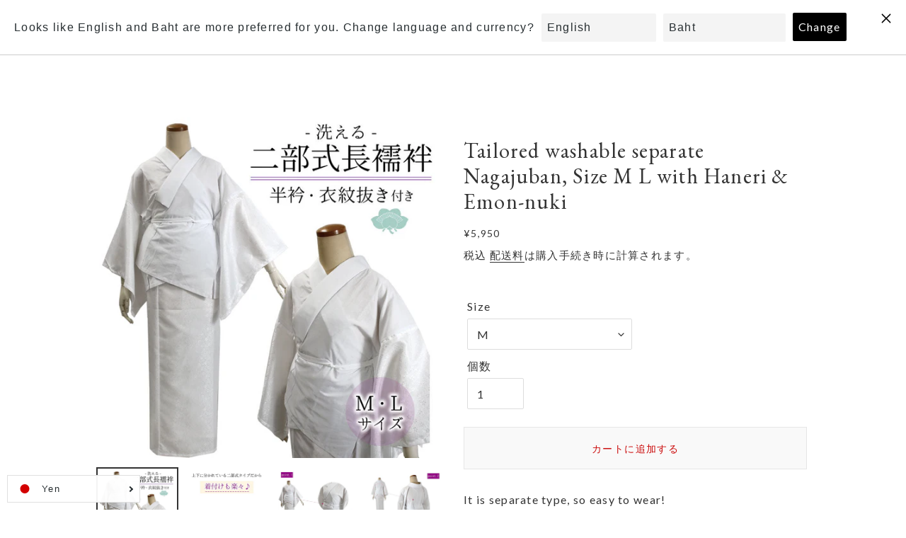

--- FILE ---
content_type: text/html; charset=utf-8
request_url: https://kyotomaruhisa.com/products/3420
body_size: 35903
content:
<!doctype html>
<html class="no-js" lang="ja">
<head>


<!-- Google tag (gtag.js) -->
<script async src="https://www.googletagmanager.com/gtag/js?id=AW-310605966"></script>
<script>
  window.dataLayer = window.dataLayer || [];
  function gtag(){dataLayer.push(arguments);}
  gtag('js', new Date());

  gtag('config', 'AW-310605966');
</script>
  <meta charset="utf-8">
  <meta http-equiv="X-UA-Compatible" content="IE=edge,chrome=1">
  <meta name="viewport" content="width=device-width,initial-scale=1">
  <meta name="theme-color" content="#f9f9f9">

  <link rel="preconnect" href="https://cdn.shopify.com" crossorigin>
  <link rel="preconnect" href="https://fonts.shopifycdn.com" crossorigin>
  <link rel="preconnect" href="https://monorail-edge.shopifysvc.com"><link rel="preload" href="//kyotomaruhisa.com/cdn/shop/t/1/assets/theme.css?v=167669573460004828041669226138" as="style">
  <link rel="preload" as="font" href="" type="font/woff2" crossorigin>
  <link rel="preload" as="font" href="//kyotomaruhisa.com/cdn/fonts/lato/lato_n4.c3b93d431f0091c8be23185e15c9d1fee1e971c5.woff2" type="font/woff2" crossorigin>
  <link rel="preload" as="font" href="//kyotomaruhisa.com/cdn/fonts/lato/lato_n7.900f219bc7337bc57a7a2151983f0a4a4d9d5dcf.woff2" type="font/woff2" crossorigin>
  <link rel="preload" href="//kyotomaruhisa.com/cdn/shop/t/1/assets/theme.js?v=182309688514527995131623665944" as="script">
  <link rel="preload" href="//kyotomaruhisa.com/cdn/shop/t/1/assets/lazysizes.js?v=63098554868324070131615775617" as="script"><link rel="canonical" href="https://kyotomaruhisa.com/products/3420"><title>Tailored washable separate Nagajuban, Size M L with Haneri &amp; Emon-nuki
&ndash; Kyoto Maruhisa</title><meta name="description" content="It is separate type, so easy to wear Just put an attached white string through emon-nuki! Easy to make the back tidy with emon-nuki Just roll on your waist to wear like skirt for lower part. beautifully and easily. Made of easy-to-wash cotton-poly material that dries quickly! The length can be adjusted by yourself"><!-- /snippets/social-meta-tags.liquid -->


<meta property="og:site_name" content="Kyoto Maruhisa">
<meta property="og:url" content="https://kyotomaruhisa.com/products/3420">
<meta property="og:title" content="Tailored washable separate Nagajuban, Size M L with Haneri &amp; Emon-nuki">
<meta property="og:type" content="product">
<meta property="og:description" content="It is separate type, so easy to wear Just put an attached white string through emon-nuki! Easy to make the back tidy with emon-nuki Just roll on your waist to wear like skirt for lower part. beautifully and easily. Made of easy-to-wash cotton-poly material that dries quickly! The length can be adjusted by yourself"><meta property="og:image" content="http://kyotomaruhisa.com/cdn/shop/products/3420n_01_0b0bb709-c090-41b1-b0ce-a3050355e08a.jpg?v=1653380790">
  <meta property="og:image:secure_url" content="https://kyotomaruhisa.com/cdn/shop/products/3420n_01_0b0bb709-c090-41b1-b0ce-a3050355e08a.jpg?v=1653380790">
  <meta property="og:image:width" content="750">
  <meta property="og:image:height" content="746">
  <meta property="og:price:amount" content="5,950">
  <meta property="og:price:currency" content="JPY">



  <meta name="twitter:site" content="@Maruhisa_japan">

<meta name="twitter:card" content="summary_large_image">
<meta name="twitter:title" content="Tailored washable separate Nagajuban, Size M L with Haneri &amp; Emon-nuki">
<meta name="twitter:description" content="It is separate type, so easy to wear Just put an attached white string through emon-nuki! Easy to make the back tidy with emon-nuki Just roll on your waist to wear like skirt for lower part. beautifully and easily. Made of easy-to-wash cotton-poly material that dries quickly! The length can be adjusted by yourself">

  
<style data-shopify>
:root {
    --color-text: #333333;
    --color-text-rgb: 51, 51, 51;
    --color-body-text: #333333;
    --color-sale-text: #cb0c0c;
    --color-small-button-text-border: #cb0c0c;
    --color-text-field: #ffffff;
    --color-text-field-text: #333333;
    --color-text-field-text-rgb: 51, 51, 51;

    --color-btn-primary: #f9f9f9;
    --color-btn-primary-darker: #e0e0e0;
    --color-btn-primary-text: #dddddd;

    --color-blankstate: rgba(51, 51, 51, 0.35);
    --color-blankstate-border: rgba(51, 51, 51, 0.2);
    --color-blankstate-background: rgba(51, 51, 51, 0.1);

    --color-text-focus:#595959;
    --color-overlay-text-focus:#e6e6e6;
    --color-btn-primary-focus:#e0e0e0;
    --color-btn-social-focus:#d2d2d2;
    --color-small-button-text-border-focus:#9b0909;
    --predictive-search-focus:#f2f2f2;

    --color-body: #ffffff;
    --color-bg: #ffffff;
    --color-bg-rgb: 255, 255, 255;
    --color-bg-alt: rgba(51, 51, 51, 0.05);
    --color-bg-currency-selector: rgba(51, 51, 51, 0.2);

    --color-overlay-title-text: #ffffff;
    --color-image-overlay: #333333;
    --color-image-overlay-rgb: 51, 51, 51;--opacity-image-overlay: 0.3;--hover-overlay-opacity: 0.7;

    --color-border: #ebebeb;
    --color-border-form: #dddddd;
    --color-border-form-darker: #c4c4c4;

    --svg-select-icon: url(//kyotomaruhisa.com/cdn/shop/t/1/assets/ico-select.svg?v=171754465546362656271623139383);
    --slick-img-url: url(//kyotomaruhisa.com/cdn/shop/t/1/assets/ajax-loader.gif?v=41356863302472015721615775615);

    --font-weight-body--bold: 700;
    --font-weight-body--bolder: 700;

    --font-stack-header: Garamond, Baskerville, Caslon, serif;
    --font-style-header: normal;
    --font-weight-header: 400;

    --font-stack-body: Lato, sans-serif;
    --font-style-body: normal;
    --font-weight-body: 400;

    --font-size-header: 26;

    --font-size-base: 15;

    --font-h1-desktop: 35;
    --font-h1-mobile: 32;
    --font-h2-desktop: 20;
    --font-h2-mobile: 18;
    --font-h3-mobile: 20;
    --font-h4-desktop: 17;
    --font-h4-mobile: 15;
    --font-h5-desktop: 15;
    --font-h5-mobile: 13;
    --font-h6-desktop: 14;
    --font-h6-mobile: 12;

    --font-mega-title-large-desktop: 65;

    --font-rich-text-large: 17;
    --font-rich-text-small: 13;

    
--color-video-bg: #f2f2f2;

    
    --global-color-image-loader-primary: rgba(51, 51, 51, 0.06);
    --global-color-image-loader-secondary: rgba(51, 51, 51, 0.12);
  }
</style>


  <style>*,::after,::before{box-sizing:border-box}body{margin:0}body,html{background-color:var(--color-body)}body,button{font-size:calc(var(--font-size-base) * 1px);font-family:var(--font-stack-body);font-style:var(--font-style-body);font-weight:var(--font-weight-body);color:var(--color-text);line-height:1.5}body,button{-webkit-font-smoothing:antialiased;-webkit-text-size-adjust:100%}.border-bottom{border-bottom:1px solid var(--color-border)}.btn--link{background-color:transparent;border:0;margin:0;color:var(--color-text);text-align:left}.text-right{text-align:right}.icon{display:inline-block;width:20px;height:20px;vertical-align:middle;fill:currentColor}.icon__fallback-text,.visually-hidden{position:absolute!important;overflow:hidden;clip:rect(0 0 0 0);height:1px;width:1px;margin:-1px;padding:0;border:0}svg.icon:not(.icon--full-color) circle,svg.icon:not(.icon--full-color) ellipse,svg.icon:not(.icon--full-color) g,svg.icon:not(.icon--full-color) line,svg.icon:not(.icon--full-color) path,svg.icon:not(.icon--full-color) polygon,svg.icon:not(.icon--full-color) polyline,svg.icon:not(.icon--full-color) rect,symbol.icon:not(.icon--full-color) circle,symbol.icon:not(.icon--full-color) ellipse,symbol.icon:not(.icon--full-color) g,symbol.icon:not(.icon--full-color) line,symbol.icon:not(.icon--full-color) path,symbol.icon:not(.icon--full-color) polygon,symbol.icon:not(.icon--full-color) polyline,symbol.icon:not(.icon--full-color) rect{fill:inherit;stroke:inherit}li{list-style:none}.list--inline{padding:0;margin:0}.list--inline>li{display:inline-block;margin-bottom:0;vertical-align:middle}a{color:var(--color-text);text-decoration:none}.h1,.h2,h1,h2{margin:0 0 17.5px;font-family:var(--font-stack-header);font-style:var(--font-style-header);font-weight:var(--font-weight-header);line-height:1.2;overflow-wrap:break-word;word-wrap:break-word}.h1 a,.h2 a,h1 a,h2 a{color:inherit;text-decoration:none;font-weight:inherit}.h1,h1{font-size:calc(((var(--font-h1-desktop))/ (var(--font-size-base))) * 1em);text-transform:none;letter-spacing:0}@media only screen and (max-width:749px){.h1,h1{font-size:calc(((var(--font-h1-mobile))/ (var(--font-size-base))) * 1em)}}.h2,h2{font-size:calc(((var(--font-h2-desktop))/ (var(--font-size-base))) * 1em);text-transform:uppercase;letter-spacing:.1em}@media only screen and (max-width:749px){.h2,h2{font-size:calc(((var(--font-h2-mobile))/ (var(--font-size-base))) * 1em)}}p{color:var(--color-body-text);margin:0 0 19.44444px}@media only screen and (max-width:749px){p{font-size:calc(((var(--font-size-base) - 1)/ (var(--font-size-base))) * 1em)}}p:last-child{margin-bottom:0}@media only screen and (max-width:749px){.small--hide{display:none!important}}.grid{list-style:none;margin:0;padding:0;margin-left:-30px}.grid::after{content:'';display:table;clear:both}@media only screen and (max-width:749px){.grid{margin-left:-22px}}.grid::after{content:'';display:table;clear:both}.grid--no-gutters{margin-left:0}.grid--no-gutters .grid__item{padding-left:0}.grid--table{display:table;table-layout:fixed;width:100%}.grid--table>.grid__item{float:none;display:table-cell;vertical-align:middle}.grid__item{float:left;padding-left:30px;width:100%}@media only screen and (max-width:749px){.grid__item{padding-left:22px}}.grid__item[class*="--push"]{position:relative}@media only screen and (min-width:750px){.medium-up--one-quarter{width:25%}.medium-up--push-one-third{width:33.33%}.medium-up--one-half{width:50%}.medium-up--push-one-third{left:33.33%;position:relative}}.site-header{position:relative;background-color:var(--color-body)}@media only screen and (max-width:749px){.site-header{border-bottom:1px solid var(--color-border)}}@media only screen and (min-width:750px){.site-header{padding:0 55px}.site-header.logo--center{padding-top:30px}}.site-header__logo{margin:15px 0}.logo-align--center .site-header__logo{text-align:center;margin:0 auto}@media only screen and (max-width:749px){.logo-align--center .site-header__logo{text-align:left;margin:15px 0}}@media only screen and (max-width:749px){.site-header__logo{padding-left:22px;text-align:left}.site-header__logo img{margin:0}}.site-header__logo-link{display:inline-block;word-break:break-word}@media only screen and (min-width:750px){.logo-align--center .site-header__logo-link{margin:0 auto}}.site-header__logo-image{display:block}@media only screen and (min-width:750px){.site-header__logo-image{margin:0 auto}}.site-header__logo-image img{width:100%}.site-header__logo-image--centered img{margin:0 auto}.site-header__logo img{display:block}.site-header__icons{position:relative;white-space:nowrap}@media only screen and (max-width:749px){.site-header__icons{width:auto;padding-right:13px}.site-header__icons .btn--link,.site-header__icons .site-header__cart{font-size:calc(((var(--font-size-base))/ (var(--font-size-base))) * 1em)}}.site-header__icons-wrapper{position:relative;display:-webkit-flex;display:-ms-flexbox;display:flex;width:100%;-ms-flex-align:center;-webkit-align-items:center;-moz-align-items:center;-ms-align-items:center;-o-align-items:center;align-items:center;-webkit-justify-content:flex-end;-ms-justify-content:flex-end;justify-content:flex-end}.site-header__account,.site-header__cart,.site-header__search{position:relative}.site-header__search.site-header__icon{display:none}@media only screen and (min-width:1400px){.site-header__search.site-header__icon{display:block}}.site-header__search-toggle{display:block}@media only screen and (min-width:750px){.site-header__account,.site-header__cart{padding:10px 11px}}.site-header__cart-title,.site-header__search-title{position:absolute!important;overflow:hidden;clip:rect(0 0 0 0);height:1px;width:1px;margin:-1px;padding:0;border:0;display:block;vertical-align:middle}.site-header__cart-title{margin-right:3px}.site-header__cart-count{display:flex;align-items:center;justify-content:center;position:absolute;right:.4rem;top:.2rem;font-weight:700;background-color:var(--color-btn-primary);color:var(--color-btn-primary-text);border-radius:50%;min-width:1em;height:1em}.site-header__cart-count span{font-family:HelveticaNeue,"Helvetica Neue",Helvetica,Arial,sans-serif;font-size:calc(11em / 16);line-height:1}@media only screen and (max-width:749px){.site-header__cart-count{top:calc(7em / 16);right:0;border-radius:50%;min-width:calc(19em / 16);height:calc(19em / 16)}}@media only screen and (max-width:749px){.site-header__cart-count span{padding:.25em calc(6em / 16);font-size:12px}}.site-header__menu{display:none}@media only screen and (max-width:749px){.site-header__icon{display:inline-block;vertical-align:middle;padding:10px 11px;margin:0}}@media only screen and (min-width:750px){.site-header__icon .icon-search{margin-right:3px}}.announcement-bar{z-index:10;position:relative;text-align:center;border-bottom:1px solid transparent;padding:2px}.announcement-bar__link{display:block}.announcement-bar__message{display:block;padding:11px 22px;font-size:calc(((16)/ (var(--font-size-base))) * 1em);font-weight:var(--font-weight-header)}@media only screen and (min-width:750px){.announcement-bar__message{padding-left:55px;padding-right:55px}}.site-nav{position:relative;padding:0;text-align:center;margin:25px 0}.site-nav a{padding:3px 10px}.site-nav__link{display:block;white-space:nowrap}.site-nav--centered .site-nav__link{padding-top:0}.site-nav__link .icon-chevron-down{width:calc(8em / 16);height:calc(8em / 16);margin-left:.5rem}.site-nav__label{border-bottom:1px solid transparent}.site-nav__link--active .site-nav__label{border-bottom-color:var(--color-text)}.site-nav__link--button{border:none;background-color:transparent;padding:3px 10px}.site-header__mobile-nav{z-index:11;position:relative;background-color:var(--color-body)}@media only screen and (max-width:749px){.site-header__mobile-nav{display:-webkit-flex;display:-ms-flexbox;display:flex;width:100%;-ms-flex-align:center;-webkit-align-items:center;-moz-align-items:center;-ms-align-items:center;-o-align-items:center;align-items:center}}.mobile-nav--open .icon-close{display:none}.main-content{opacity:0}.main-content .shopify-section{display:none}.main-content .shopify-section:first-child{display:inherit}.critical-hidden{display:none}</style>

  <script>
    window.performance.mark('debut:theme_stylesheet_loaded.start');

    function onLoadStylesheet() {
      performance.mark('debut:theme_stylesheet_loaded.end');
      performance.measure('debut:theme_stylesheet_loaded', 'debut:theme_stylesheet_loaded.start', 'debut:theme_stylesheet_loaded.end');

      var url = "//kyotomaruhisa.com/cdn/shop/t/1/assets/theme.css?v=167669573460004828041669226138";
      var link = document.querySelector('link[href="' + url + '"]');
      link.loaded = true;
      link.dispatchEvent(new Event('load'));
    }
  </script>

  <link rel="stylesheet" href="//kyotomaruhisa.com/cdn/shop/t/1/assets/theme.css?v=167669573460004828041669226138" type="text/css" media="print" onload="this.media='all';onLoadStylesheet()">

  <style>
    
    @font-face {
  font-family: Lato;
  font-weight: 400;
  font-style: normal;
  font-display: swap;
  src: url("//kyotomaruhisa.com/cdn/fonts/lato/lato_n4.c3b93d431f0091c8be23185e15c9d1fee1e971c5.woff2") format("woff2"),
       url("//kyotomaruhisa.com/cdn/fonts/lato/lato_n4.d5c00c781efb195594fd2fd4ad04f7882949e327.woff") format("woff");
}

    @font-face {
  font-family: Lato;
  font-weight: 700;
  font-style: normal;
  font-display: swap;
  src: url("//kyotomaruhisa.com/cdn/fonts/lato/lato_n7.900f219bc7337bc57a7a2151983f0a4a4d9d5dcf.woff2") format("woff2"),
       url("//kyotomaruhisa.com/cdn/fonts/lato/lato_n7.a55c60751adcc35be7c4f8a0313f9698598612ee.woff") format("woff");
}

    @font-face {
  font-family: Lato;
  font-weight: 700;
  font-style: normal;
  font-display: swap;
  src: url("//kyotomaruhisa.com/cdn/fonts/lato/lato_n7.900f219bc7337bc57a7a2151983f0a4a4d9d5dcf.woff2") format("woff2"),
       url("//kyotomaruhisa.com/cdn/fonts/lato/lato_n7.a55c60751adcc35be7c4f8a0313f9698598612ee.woff") format("woff");
}

    @font-face {
  font-family: Lato;
  font-weight: 400;
  font-style: italic;
  font-display: swap;
  src: url("//kyotomaruhisa.com/cdn/fonts/lato/lato_i4.09c847adc47c2fefc3368f2e241a3712168bc4b6.woff2") format("woff2"),
       url("//kyotomaruhisa.com/cdn/fonts/lato/lato_i4.3c7d9eb6c1b0a2bf62d892c3ee4582b016d0f30c.woff") format("woff");
}

    @font-face {
  font-family: Lato;
  font-weight: 700;
  font-style: italic;
  font-display: swap;
  src: url("//kyotomaruhisa.com/cdn/fonts/lato/lato_i7.16ba75868b37083a879b8dd9f2be44e067dfbf92.woff2") format("woff2"),
       url("//kyotomaruhisa.com/cdn/fonts/lato/lato_i7.4c07c2b3b7e64ab516aa2f2081d2bb0366b9dce8.woff") format("woff");
}

  </style>

  <script>
    var theme = {
      breakpoints: {
        medium: 750,
        large: 990,
        widescreen: 1400
      },
      strings: {
        addToCart: "カートに追加する",
        soldOut: "売り切れ",
        unavailable: "お取り扱いできません",
        regularPrice: "通常価格",
        salePrice: "販売価格",
        sale: "セール",
        fromLowestPrice: "[price]から",
        vendor: "販売元",
        showMore: "さらに表示する",
        showLess: "表示を減らす",
        searchFor: "検索する",
        addressError: "住所を調べる際にエラーが発生しました",
        addressNoResults: "その住所は見つかりませんでした",
        addressQueryLimit: "Google APIの使用量の制限を超えました。\u003ca href=\"https:\/\/developers.google.com\/maps\/premium\/usage-limits\"\u003eプレミアムプラン\u003c\/a\u003eへのアップグレードをご検討ください。",
        authError: "あなたのGoogle Mapsのアカウント認証で問題が発生しました。",
        newWindow: "新しいウィンドウで開く",
        external: "外部のウェブサイトに移動します。",
        newWindowExternal: "外部のウェブサイトを新しいウィンドウで開く",
        removeLabel: "[product] を削除する",
        update: "アップデート",
        quantity: "数量",
        discountedTotal: "ディスカウント合計",
        regularTotal: "通常合計",
        priceColumn: "ディスカウントの詳細については価格列を参照してください。",
        quantityMinimumMessage: "数量は1以上でなければなりません",
        cartError: "お客様のカートをアップデートするときにエラーが発生しました。再度お試しください。",
        removedItemMessage: "カートから \u003cspan class=\"cart__removed-product-details\"\u003e([quantity]) 個の[link]\u003c\/span\u003eが消去されました。",
        unitPrice: "単価",
        unitPriceSeparator: "あたり",
        oneCartCount: "1個のアイテム",
        otherCartCount: "[count]個のアイテム",
        quantityLabel: "数量: [count]",
        products: "商品",
        loading: "読み込んでいます",
        number_of_results: "[result_number]\/[results_count]",
        number_of_results_found: "[results_count]件の結果が見つかりました",
        one_result_found: "1件の結果が見つかりました"
      },
      moneyFormat: "¥{{amount_no_decimals}}",
      moneyFormatWithCurrency: "¥{{amount_no_decimals}} JPY",
      settings: {
        predictiveSearchEnabled: true,
        predictiveSearchShowPrice: false,
        predictiveSearchShowVendor: false
      },
      stylesheet: "//kyotomaruhisa.com/cdn/shop/t/1/assets/theme.css?v=167669573460004828041669226138"
    }

    document.documentElement.className = document.documentElement.className.replace('no-js', 'js');
  </script><script src="//kyotomaruhisa.com/cdn/shop/t/1/assets/theme.js?v=182309688514527995131623665944" defer="defer"></script>
  <script src="//kyotomaruhisa.com/cdn/shop/t/1/assets/lazysizes.js?v=63098554868324070131615775617" async="async"></script>

  <script type="text/javascript">
    if (window.MSInputMethodContext && document.documentMode) {
      var scripts = document.getElementsByTagName('script')[0];
      var polyfill = document.createElement("script");
      polyfill.defer = true;
      polyfill.src = "//kyotomaruhisa.com/cdn/shop/t/1/assets/ie11CustomProperties.min.js?v=146208399201472936201615775617";

      scripts.parentNode.insertBefore(polyfill, scripts);
    }
  </script>

  
  <style>.spf-filter-loading #gf-products > *:not(.spf-product--skeleton){visibility: hidden;}</style>
<script>
  document.getElementsByTagName('html')[0].classList.add('spf-filter-loading');
  window.addEventListener("globoFilterRenderCompleted",function(e){document.getElementsByTagName('html')[0].classList.remove('spf-filter-loading')})
  window.sortByRelevance = false;
  window.moneyFormat = "¥{{amount_no_decimals}}";
  window.GloboMoneyFormat = "¥{{amount_no_decimals}}";
  window.GloboMoneyWithCurrencyFormat = "¥{{amount_no_decimals}} JPY";
  window.filterPriceRate = 1;
  window.filterPriceAdjustment = 1;

  window.shopCurrency = "JPY";
  window.currentCurrency = "JPY";

  window.isMultiCurrency = true;
  window.assetsUrl = '//kyotomaruhisa.com/cdn/shop/t/1/assets/';
  window.filesUrl = '//kyotomaruhisa.com/cdn/shop/files/';
  var page_id = 0;
  var GloboFilterConfig = {
    api: {
      filterUrl: "https://filter-v1.globosoftware.net/filter",
      searchUrl: "https://filter-v1.globosoftware.net/search",
      url: "https://filter-v1.globosoftware.net",
    },
    shop: {
      name: "Kyoto Maruhisa",
      url: "https://kyotomaruhisa.com",
      domain: "maruhisa.myshopify.com",
      is_multicurrency: true,
      currency: "JPY",
      cur_currency: "JPY",
      cur_locale: "ja",
      locale: "ja",
      country_code: "JP",
      product_image: {width: 360, height: 504},
      no_image_url: "https://cdn.shopify.com/s/images/themes/product-1.png",
      themeStoreId: 796,
      swatches:  [],
      newUrlStruct: false,
      translation: {"default":{"search":{"suggestions":"Suggestions","collections":"Collections","pages":"Pages","product":"Product","products":"Products","view_all":"Search for","not_found":"Sorry, nothing found for"},"form":{"title":"Search Products","submit":"Search"},"filter":{"filter_by":"Filter By","clear_all":"Clear All","view":"View","clear":"Clear","in_stock":"In Stock","out_of_stock":"Out of Stock","ready_to_ship":"Ready to ship","search":"Search options"},"sort":{"sort_by":"Sort By","manually":"Featured","availability_in_stock_first":"Availability","relevance":"Relevance","best_selling":"Best Selling","alphabetically_a_z":"Alphabetically, A-Z","alphabetically_z_a":"Alphabetically, Z-A","price_low_to_high":"Price, low to high","price_high_to_low":"Price, high to low","date_new_to_old":"Date, new to old","date_old_to_new":"Date, old to new","sale_off":"% Sale off"},"product":{"add_to_cart":"Add to cart","unavailable":"Unavailable","sold_out":"Sold out","sale":"Sale","load_more":"Load more","limit":"Show","search":"Search products","no_results":"Sorry, there are no products in this collection"}}},
      redirects: null,
      images: [],
      settings: {"color_text":"#333333","color_body_text":"#333333","color_sale_text":"#cb0c0c","color_button":"#f9f9f9","color_button_text":"#dddddd","color_small_button_text_border":"#cb0c0c","color_text_field_text":"#333333","color_text_field_border":"#dddddd","color_text_field":"#ffffff","color_image_overlay_text":"#ffffff","color_image_overlay":"#333333","image_overlay_opacity":30,"color_borders":"#ebebeb","color_body_bg":"#ffffff","type_header_font":{"error":"json not allowed for this object"},"type_header_base_size":26,"type_base_font":{"error":"json not allowed for this object"},"type_base_size":15,"predictive_search_enabled":true,"predictive_search_show_vendor":false,"predictive_search_show_price":false,"share_facebook":true,"share_twitter":true,"share_pinterest":true,"social_twitter_link":"https:\/\/twitter.com\/Maruhisa_japan","social_facebook_link":"https:\/\/www.facebook.com\/kimono.inc","social_pinterest_link":"","social_instagram_link":"https:\/\/www.instagram.com\/maruhisa_japan\/","social_tumblr_link":"","social_snapchat_link":"","social_youtube_link":"https:\/\/www.youtube.com\/channel\/UCjhNC_DuVaU3hrXJSfyxK-g\/featured","social_vimeo_link":"","enable_ajax":true,"checkout_logo_image":"\/\/kyotomaruhisa.com\/cdn\/shop\/files\/logo_bk.png?v=1623239352","checkout_logo_position":"left","checkout_logo_size":"medium","checkout_body_background_color":"#fff","checkout_input_background_color_mode":"white","checkout_sidebar_background_color":"#f9f9f9","checkout_heading_font":"Garamond, Baskerville, 'Baskerville Old Face', 'Hoefler Text', 'Times New Roman'","checkout_body_font":"Lato","checkout_accent_color":"#aaaaaa","checkout_button_color":"#333333","checkout_error_color":"#e22120","customer_layout":"customer_area"},
      home_filter: false,
      page: "product",
      layout: "app"
    },
    taxes: null,
    special_countries: null,
    adjustments: null,

    year_make_model: {
      id: null
    },
    filter: {
      id: {"default":26191}[page_id] || {"default":26191}['default'] || 0,
      layout: 1,
      showCount: 1,
      isLoadMore: 0,
      filter_on_search_page: true
    },
    search:{
      enable: true,
      zero_character_suggestion: false,
      layout: 1,
    },
    collection: {
      id:0,
      handle:'',
      sort: 'best-selling',
      tags: null,
      vendor: null,
      type: null,
      term: null,
      limit: 32,
      products_count: 0,
      excludeTags: null
    },
    customer: false,
    selector: {
      sortBy: '#SortBy',
      pagination: '.pagination, #gf_pagination_wrap',
      products: '.grid--view-items, .list-view-items'
    }
  };

</script>
<script defer src="//kyotomaruhisa.com/cdn/shop/t/1/assets/v5.globo.filter.lib.js?v=182555854674972054291642143186"></script>

<link rel="preload stylesheet" href="//kyotomaruhisa.com/cdn/shop/t/1/assets/v5.globo.search.css?v=100816588894824515861633676398" as="style">



  <script>
    window.addEventListener('globoFilterCloseSearchCompleted', function () {
      if( theme && theme.SearchDrawer && typeof theme.SearchDrawer.close == "function" ){
        theme.SearchDrawer.close();
      }
    });
  </script>

<script>window.performance && window.performance.mark && window.performance.mark('shopify.content_for_header.start');</script><meta name="facebook-domain-verification" content="kcwhu1362kd078hn6c4nkk4tqot2li">
<meta id="shopify-digital-wallet" name="shopify-digital-wallet" content="/55413670063/digital_wallets/dialog">
<meta name="shopify-checkout-api-token" content="649501e0816fe407e27336b9cc679a38">
<link rel="alternate" hreflang="x-default" href="https://kyotomaruhisa.com/products/3420">
<link rel="alternate" hreflang="ja" href="https://kyotomaruhisa.com/products/3420">
<link rel="alternate" hreflang="en" href="https://kyotomaruhisa.com/en/products/3420">
<link rel="alternate" hreflang="zh-Hant" href="https://kyotomaruhisa.com/zh/products/3420">
<link rel="alternate" hreflang="zh-Hant-TW" href="https://kyotomaruhisa.com/zh-tw/products/3420">
<link rel="alternate" hreflang="zh-Hant-CN" href="https://kyotomaruhisa.com/zh/products/3420">
<link rel="alternate" hreflang="zh-Hant-FR" href="https://kyotomaruhisa.com/zh/products/3420">
<link rel="alternate" hreflang="zh-Hant-GB" href="https://kyotomaruhisa.com/zh/products/3420">
<link rel="alternate" hreflang="zh-Hant-IT" href="https://kyotomaruhisa.com/zh/products/3420">
<link rel="alternate" hreflang="zh-Hant-JP" href="https://kyotomaruhisa.com/zh/products/3420">
<link rel="alternate" hreflang="zh-Hant-TH" href="https://kyotomaruhisa.com/zh/products/3420">
<link rel="alternate" hreflang="zh-Hant-US" href="https://kyotomaruhisa.com/zh/products/3420">
<link rel="alternate" type="application/json+oembed" href="https://kyotomaruhisa.com/products/3420.oembed">
<script async="async" src="/checkouts/internal/preloads.js?locale=ja-JP"></script>
<link rel="preconnect" href="https://shop.app" crossorigin="anonymous">
<script async="async" src="https://shop.app/checkouts/internal/preloads.js?locale=ja-JP&shop_id=55413670063" crossorigin="anonymous"></script>
<script id="apple-pay-shop-capabilities" type="application/json">{"shopId":55413670063,"countryCode":"JP","currencyCode":"JPY","merchantCapabilities":["supports3DS"],"merchantId":"gid:\/\/shopify\/Shop\/55413670063","merchantName":"Kyoto Maruhisa","requiredBillingContactFields":["postalAddress","email","phone"],"requiredShippingContactFields":["postalAddress","email","phone"],"shippingType":"shipping","supportedNetworks":["visa","masterCard","amex","jcb","discover"],"total":{"type":"pending","label":"Kyoto Maruhisa","amount":"1.00"},"shopifyPaymentsEnabled":true,"supportsSubscriptions":true}</script>
<script id="shopify-features" type="application/json">{"accessToken":"649501e0816fe407e27336b9cc679a38","betas":["rich-media-storefront-analytics"],"domain":"kyotomaruhisa.com","predictiveSearch":false,"shopId":55413670063,"locale":"ja"}</script>
<script>var Shopify = Shopify || {};
Shopify.shop = "maruhisa.myshopify.com";
Shopify.locale = "ja";
Shopify.currency = {"active":"JPY","rate":"1.0"};
Shopify.country = "JP";
Shopify.theme = {"name":"Debut","id":120857100463,"schema_name":"Debut","schema_version":"17.10.0","theme_store_id":796,"role":"main"};
Shopify.theme.handle = "null";
Shopify.theme.style = {"id":null,"handle":null};
Shopify.cdnHost = "kyotomaruhisa.com/cdn";
Shopify.routes = Shopify.routes || {};
Shopify.routes.root = "/";</script>
<script type="module">!function(o){(o.Shopify=o.Shopify||{}).modules=!0}(window);</script>
<script>!function(o){function n(){var o=[];function n(){o.push(Array.prototype.slice.apply(arguments))}return n.q=o,n}var t=o.Shopify=o.Shopify||{};t.loadFeatures=n(),t.autoloadFeatures=n()}(window);</script>
<script>
  window.ShopifyPay = window.ShopifyPay || {};
  window.ShopifyPay.apiHost = "shop.app\/pay";
  window.ShopifyPay.redirectState = null;
</script>
<script id="shop-js-analytics" type="application/json">{"pageType":"product"}</script>
<script defer="defer" async type="module" src="//kyotomaruhisa.com/cdn/shopifycloud/shop-js/modules/v2/client.init-shop-cart-sync_0MstufBG.ja.esm.js"></script>
<script defer="defer" async type="module" src="//kyotomaruhisa.com/cdn/shopifycloud/shop-js/modules/v2/chunk.common_jll-23Z1.esm.js"></script>
<script defer="defer" async type="module" src="//kyotomaruhisa.com/cdn/shopifycloud/shop-js/modules/v2/chunk.modal_HXih6-AF.esm.js"></script>
<script type="module">
  await import("//kyotomaruhisa.com/cdn/shopifycloud/shop-js/modules/v2/client.init-shop-cart-sync_0MstufBG.ja.esm.js");
await import("//kyotomaruhisa.com/cdn/shopifycloud/shop-js/modules/v2/chunk.common_jll-23Z1.esm.js");
await import("//kyotomaruhisa.com/cdn/shopifycloud/shop-js/modules/v2/chunk.modal_HXih6-AF.esm.js");

  window.Shopify.SignInWithShop?.initShopCartSync?.({"fedCMEnabled":true,"windoidEnabled":true});

</script>
<script>
  window.Shopify = window.Shopify || {};
  if (!window.Shopify.featureAssets) window.Shopify.featureAssets = {};
  window.Shopify.featureAssets['shop-js'] = {"shop-cart-sync":["modules/v2/client.shop-cart-sync_DN7iwvRY.ja.esm.js","modules/v2/chunk.common_jll-23Z1.esm.js","modules/v2/chunk.modal_HXih6-AF.esm.js"],"init-fed-cm":["modules/v2/client.init-fed-cm_DmZOWWut.ja.esm.js","modules/v2/chunk.common_jll-23Z1.esm.js","modules/v2/chunk.modal_HXih6-AF.esm.js"],"shop-cash-offers":["modules/v2/client.shop-cash-offers_HFfvn_Gz.ja.esm.js","modules/v2/chunk.common_jll-23Z1.esm.js","modules/v2/chunk.modal_HXih6-AF.esm.js"],"shop-login-button":["modules/v2/client.shop-login-button_BVN3pvk0.ja.esm.js","modules/v2/chunk.common_jll-23Z1.esm.js","modules/v2/chunk.modal_HXih6-AF.esm.js"],"pay-button":["modules/v2/client.pay-button_CyS_4GVi.ja.esm.js","modules/v2/chunk.common_jll-23Z1.esm.js","modules/v2/chunk.modal_HXih6-AF.esm.js"],"shop-button":["modules/v2/client.shop-button_zh22db91.ja.esm.js","modules/v2/chunk.common_jll-23Z1.esm.js","modules/v2/chunk.modal_HXih6-AF.esm.js"],"avatar":["modules/v2/client.avatar_BTnouDA3.ja.esm.js"],"init-windoid":["modules/v2/client.init-windoid_BlVJIuJ5.ja.esm.js","modules/v2/chunk.common_jll-23Z1.esm.js","modules/v2/chunk.modal_HXih6-AF.esm.js"],"init-shop-for-new-customer-accounts":["modules/v2/client.init-shop-for-new-customer-accounts_BqzwtUK7.ja.esm.js","modules/v2/client.shop-login-button_BVN3pvk0.ja.esm.js","modules/v2/chunk.common_jll-23Z1.esm.js","modules/v2/chunk.modal_HXih6-AF.esm.js"],"init-shop-email-lookup-coordinator":["modules/v2/client.init-shop-email-lookup-coordinator_DKDv3hKi.ja.esm.js","modules/v2/chunk.common_jll-23Z1.esm.js","modules/v2/chunk.modal_HXih6-AF.esm.js"],"init-shop-cart-sync":["modules/v2/client.init-shop-cart-sync_0MstufBG.ja.esm.js","modules/v2/chunk.common_jll-23Z1.esm.js","modules/v2/chunk.modal_HXih6-AF.esm.js"],"shop-toast-manager":["modules/v2/client.shop-toast-manager_BkVvTGW3.ja.esm.js","modules/v2/chunk.common_jll-23Z1.esm.js","modules/v2/chunk.modal_HXih6-AF.esm.js"],"init-customer-accounts":["modules/v2/client.init-customer-accounts_CZbUHFPX.ja.esm.js","modules/v2/client.shop-login-button_BVN3pvk0.ja.esm.js","modules/v2/chunk.common_jll-23Z1.esm.js","modules/v2/chunk.modal_HXih6-AF.esm.js"],"init-customer-accounts-sign-up":["modules/v2/client.init-customer-accounts-sign-up_C0QA8nCd.ja.esm.js","modules/v2/client.shop-login-button_BVN3pvk0.ja.esm.js","modules/v2/chunk.common_jll-23Z1.esm.js","modules/v2/chunk.modal_HXih6-AF.esm.js"],"shop-follow-button":["modules/v2/client.shop-follow-button_CSkbpFfm.ja.esm.js","modules/v2/chunk.common_jll-23Z1.esm.js","modules/v2/chunk.modal_HXih6-AF.esm.js"],"checkout-modal":["modules/v2/client.checkout-modal_rYdHFJTE.ja.esm.js","modules/v2/chunk.common_jll-23Z1.esm.js","modules/v2/chunk.modal_HXih6-AF.esm.js"],"shop-login":["modules/v2/client.shop-login_DeXIozZF.ja.esm.js","modules/v2/chunk.common_jll-23Z1.esm.js","modules/v2/chunk.modal_HXih6-AF.esm.js"],"lead-capture":["modules/v2/client.lead-capture_DGEoeVgo.ja.esm.js","modules/v2/chunk.common_jll-23Z1.esm.js","modules/v2/chunk.modal_HXih6-AF.esm.js"],"payment-terms":["modules/v2/client.payment-terms_BXPcfuME.ja.esm.js","modules/v2/chunk.common_jll-23Z1.esm.js","modules/v2/chunk.modal_HXih6-AF.esm.js"]};
</script>
<script>(function() {
  var isLoaded = false;
  function asyncLoad() {
    if (isLoaded) return;
    isLoaded = true;
    var urls = ["https:\/\/favorites-wishlist-cdn.shopstorm.com\/assets\/wishl-d0b4b3a632caf51a9e605b83a161086c59adfaf1d66461769612dfe3d75c76fc.js?shop=maruhisa.myshopify.com","https:\/\/cdn.shopify.com\/s\/files\/1\/0554\/1367\/0063\/t\/1\/assets\/globo.filter.init.js?shop=maruhisa.myshopify.com","https:\/\/cdn.langshop.app\/buckets\/app\/libs\/storefront\/sdk.js?release=2.15.0+1631\u0026proxy_prefix=\/apps\/langshop\u0026shop=maruhisa.myshopify.com","\/\/backinstock.useamp.com\/widget\/38954_1767156504.js?category=bis\u0026v=6\u0026shop=maruhisa.myshopify.com"];
    for (var i = 0; i < urls.length; i++) {
      var s = document.createElement('script');
      s.type = 'text/javascript';
      s.async = true;
      s.src = urls[i];
      var x = document.getElementsByTagName('script')[0];
      x.parentNode.insertBefore(s, x);
    }
  };
  if(window.attachEvent) {
    window.attachEvent('onload', asyncLoad);
  } else {
    window.addEventListener('load', asyncLoad, false);
  }
})();</script>
<script id="__st">var __st={"a":55413670063,"offset":32400,"reqid":"045a4a83-75b3-49e9-ae26-30cc5f4fd029-1769055035","pageurl":"kyotomaruhisa.com\/products\/3420","u":"8588a0998eb3","p":"product","rtyp":"product","rid":7253089910959};</script>
<script>window.ShopifyPaypalV4VisibilityTracking = true;</script>
<script id="captcha-bootstrap">!function(){'use strict';const t='contact',e='account',n='new_comment',o=[[t,t],['blogs',n],['comments',n],[t,'customer']],c=[[e,'customer_login'],[e,'guest_login'],[e,'recover_customer_password'],[e,'create_customer']],r=t=>t.map((([t,e])=>`form[action*='/${t}']:not([data-nocaptcha='true']) input[name='form_type'][value='${e}']`)).join(','),a=t=>()=>t?[...document.querySelectorAll(t)].map((t=>t.form)):[];function s(){const t=[...o],e=r(t);return a(e)}const i='password',u='form_key',d=['recaptcha-v3-token','g-recaptcha-response','h-captcha-response',i],f=()=>{try{return window.sessionStorage}catch{return}},m='__shopify_v',_=t=>t.elements[u];function p(t,e,n=!1){try{const o=window.sessionStorage,c=JSON.parse(o.getItem(e)),{data:r}=function(t){const{data:e,action:n}=t;return t[m]||n?{data:e,action:n}:{data:t,action:n}}(c);for(const[e,n]of Object.entries(r))t.elements[e]&&(t.elements[e].value=n);n&&o.removeItem(e)}catch(o){console.error('form repopulation failed',{error:o})}}const l='form_type',E='cptcha';function T(t){t.dataset[E]=!0}const w=window,h=w.document,L='Shopify',v='ce_forms',y='captcha';let A=!1;((t,e)=>{const n=(g='f06e6c50-85a8-45c8-87d0-21a2b65856fe',I='https://cdn.shopify.com/shopifycloud/storefront-forms-hcaptcha/ce_storefront_forms_captcha_hcaptcha.v1.5.2.iife.js',D={infoText:'hCaptchaによる保護',privacyText:'プライバシー',termsText:'利用規約'},(t,e,n)=>{const o=w[L][v],c=o.bindForm;if(c)return c(t,g,e,D).then(n);var r;o.q.push([[t,g,e,D],n]),r=I,A||(h.body.append(Object.assign(h.createElement('script'),{id:'captcha-provider',async:!0,src:r})),A=!0)});var g,I,D;w[L]=w[L]||{},w[L][v]=w[L][v]||{},w[L][v].q=[],w[L][y]=w[L][y]||{},w[L][y].protect=function(t,e){n(t,void 0,e),T(t)},Object.freeze(w[L][y]),function(t,e,n,w,h,L){const[v,y,A,g]=function(t,e,n){const i=e?o:[],u=t?c:[],d=[...i,...u],f=r(d),m=r(i),_=r(d.filter((([t,e])=>n.includes(e))));return[a(f),a(m),a(_),s()]}(w,h,L),I=t=>{const e=t.target;return e instanceof HTMLFormElement?e:e&&e.form},D=t=>v().includes(t);t.addEventListener('submit',(t=>{const e=I(t);if(!e)return;const n=D(e)&&!e.dataset.hcaptchaBound&&!e.dataset.recaptchaBound,o=_(e),c=g().includes(e)&&(!o||!o.value);(n||c)&&t.preventDefault(),c&&!n&&(function(t){try{if(!f())return;!function(t){const e=f();if(!e)return;const n=_(t);if(!n)return;const o=n.value;o&&e.removeItem(o)}(t);const e=Array.from(Array(32),(()=>Math.random().toString(36)[2])).join('');!function(t,e){_(t)||t.append(Object.assign(document.createElement('input'),{type:'hidden',name:u})),t.elements[u].value=e}(t,e),function(t,e){const n=f();if(!n)return;const o=[...t.querySelectorAll(`input[type='${i}']`)].map((({name:t})=>t)),c=[...d,...o],r={};for(const[a,s]of new FormData(t).entries())c.includes(a)||(r[a]=s);n.setItem(e,JSON.stringify({[m]:1,action:t.action,data:r}))}(t,e)}catch(e){console.error('failed to persist form',e)}}(e),e.submit())}));const S=(t,e)=>{t&&!t.dataset[E]&&(n(t,e.some((e=>e===t))),T(t))};for(const o of['focusin','change'])t.addEventListener(o,(t=>{const e=I(t);D(e)&&S(e,y())}));const B=e.get('form_key'),M=e.get(l),P=B&&M;t.addEventListener('DOMContentLoaded',(()=>{const t=y();if(P)for(const e of t)e.elements[l].value===M&&p(e,B);[...new Set([...A(),...v().filter((t=>'true'===t.dataset.shopifyCaptcha))])].forEach((e=>S(e,t)))}))}(h,new URLSearchParams(w.location.search),n,t,e,['guest_login'])})(!0,!0)}();</script>
<script integrity="sha256-4kQ18oKyAcykRKYeNunJcIwy7WH5gtpwJnB7kiuLZ1E=" data-source-attribution="shopify.loadfeatures" defer="defer" src="//kyotomaruhisa.com/cdn/shopifycloud/storefront/assets/storefront/load_feature-a0a9edcb.js" crossorigin="anonymous"></script>
<script crossorigin="anonymous" defer="defer" src="//kyotomaruhisa.com/cdn/shopifycloud/storefront/assets/shopify_pay/storefront-65b4c6d7.js?v=20250812"></script>
<script data-source-attribution="shopify.dynamic_checkout.dynamic.init">var Shopify=Shopify||{};Shopify.PaymentButton=Shopify.PaymentButton||{isStorefrontPortableWallets:!0,init:function(){window.Shopify.PaymentButton.init=function(){};var t=document.createElement("script");t.src="https://kyotomaruhisa.com/cdn/shopifycloud/portable-wallets/latest/portable-wallets.ja.js",t.type="module",document.head.appendChild(t)}};
</script>
<script data-source-attribution="shopify.dynamic_checkout.buyer_consent">
  function portableWalletsHideBuyerConsent(e){var t=document.getElementById("shopify-buyer-consent"),n=document.getElementById("shopify-subscription-policy-button");t&&n&&(t.classList.add("hidden"),t.setAttribute("aria-hidden","true"),n.removeEventListener("click",e))}function portableWalletsShowBuyerConsent(e){var t=document.getElementById("shopify-buyer-consent"),n=document.getElementById("shopify-subscription-policy-button");t&&n&&(t.classList.remove("hidden"),t.removeAttribute("aria-hidden"),n.addEventListener("click",e))}window.Shopify?.PaymentButton&&(window.Shopify.PaymentButton.hideBuyerConsent=portableWalletsHideBuyerConsent,window.Shopify.PaymentButton.showBuyerConsent=portableWalletsShowBuyerConsent);
</script>
<script data-source-attribution="shopify.dynamic_checkout.cart.bootstrap">document.addEventListener("DOMContentLoaded",(function(){function t(){return document.querySelector("shopify-accelerated-checkout-cart, shopify-accelerated-checkout")}if(t())Shopify.PaymentButton.init();else{new MutationObserver((function(e,n){t()&&(Shopify.PaymentButton.init(),n.disconnect())})).observe(document.body,{childList:!0,subtree:!0})}}));
</script>
<link id="shopify-accelerated-checkout-styles" rel="stylesheet" media="screen" href="https://kyotomaruhisa.com/cdn/shopifycloud/portable-wallets/latest/accelerated-checkout-backwards-compat.css" crossorigin="anonymous">
<style id="shopify-accelerated-checkout-cart">
        #shopify-buyer-consent {
  margin-top: 1em;
  display: inline-block;
  width: 100%;
}

#shopify-buyer-consent.hidden {
  display: none;
}

#shopify-subscription-policy-button {
  background: none;
  border: none;
  padding: 0;
  text-decoration: underline;
  font-size: inherit;
  cursor: pointer;
}

#shopify-subscription-policy-button::before {
  box-shadow: none;
}

      </style>

<script>window.performance && window.performance.mark && window.performance.mark('shopify.content_for_header.end');</script>
  
  <!-- 追加ファイル /-->
  <link rel="preconnect" href="https://fonts.gstatic.com">
  <link href="https://fonts.googleapis.com/css2?family=EB+Garamond:wght@400;500&family=Lato&display=swap" rel="stylesheet">
  <link href="//kyotomaruhisa.com/cdn/shop/t/1/assets/original.scss.css?v=99493450426140140431664168379" rel="stylesheet" type="text/css" media="all" />
  <link href="//kyotomaruhisa.com/cdn/shop/t/1/assets/slick.css?v=98340474046176884051623636359" rel="stylesheet" type="text/css" media="all" />
  <link href="//kyotomaruhisa.com/cdn/shop/t/1/assets/slick-theme.css?v=111566387709569418871623636417" rel="stylesheet" type="text/css" media="all" />
  <script src="//kyotomaruhisa.com/cdn/shop/t/1/assets/jquery-3.5.1.min.js?v=133494139889153862371623136098"></script>
  <script src="//kyotomaruhisa.com/cdn/shop/t/1/assets/slick.min.js?v=71779134894361685811623636298" ></script>
  <script src="//kyotomaruhisa.com/cdn/shop/t/1/assets/original.js?v=129056852537331854501624250681" ></script>
  <!--/ 追加ファイル -->

  <!-- Meta Pixel Code -->
  <script>
    !function(f,b,e,v,n,t,s)
    {if(f.fbq)return;n=f.fbq=function(){n.callMethod?
    n.callMethod.apply(n,arguments):n.queue.push(arguments)};
    if(!f._fbq)f._fbq=n;n.push=n;n.loaded=!0;n.version='2.0';
    n.queue=[];t=b.createElement(e);t.async=!0;
    t.src=v;s=b.getElementsByTagName(e)[0];
    s.parentNode.insertBefore(t,s)}(window, document,'script',
    'https://connect.facebook.net/en_US/fbevents.js');
    fbq('init', '506149338103842');
    fbq('track', 'PageView');
  </script>
  <noscript><img height="1" width="1" style="display:none"
  src="https://www.facebook.com/tr?id=506149338103842&ev=PageView&noscript=1"
  /></noscript>
  <!-- End Meta Pixel Code -->  
  
<link href="//kyotomaruhisa.com/cdn/shop/t/1/assets/storeifyapps-formbuilder-styles.css?v=152793041783719793381669149131" rel="stylesheet" type="text/css" media="all" />
<meta name="facebook-domain-verification" content="tydef7n6nm4i6s03qpvn962xlmybkz" />
<link href="https://monorail-edge.shopifysvc.com" rel="dns-prefetch">
<script>(function(){if ("sendBeacon" in navigator && "performance" in window) {try {var session_token_from_headers = performance.getEntriesByType('navigation')[0].serverTiming.find(x => x.name == '_s').description;} catch {var session_token_from_headers = undefined;}var session_cookie_matches = document.cookie.match(/_shopify_s=([^;]*)/);var session_token_from_cookie = session_cookie_matches && session_cookie_matches.length === 2 ? session_cookie_matches[1] : "";var session_token = session_token_from_headers || session_token_from_cookie || "";function handle_abandonment_event(e) {var entries = performance.getEntries().filter(function(entry) {return /monorail-edge.shopifysvc.com/.test(entry.name);});if (!window.abandonment_tracked && entries.length === 0) {window.abandonment_tracked = true;var currentMs = Date.now();var navigation_start = performance.timing.navigationStart;var payload = {shop_id: 55413670063,url: window.location.href,navigation_start,duration: currentMs - navigation_start,session_token,page_type: "product"};window.navigator.sendBeacon("https://monorail-edge.shopifysvc.com/v1/produce", JSON.stringify({schema_id: "online_store_buyer_site_abandonment/1.1",payload: payload,metadata: {event_created_at_ms: currentMs,event_sent_at_ms: currentMs}}));}}window.addEventListener('pagehide', handle_abandonment_event);}}());</script>
<script id="web-pixels-manager-setup">(function e(e,d,r,n,o){if(void 0===o&&(o={}),!Boolean(null===(a=null===(i=window.Shopify)||void 0===i?void 0:i.analytics)||void 0===a?void 0:a.replayQueue)){var i,a;window.Shopify=window.Shopify||{};var t=window.Shopify;t.analytics=t.analytics||{};var s=t.analytics;s.replayQueue=[],s.publish=function(e,d,r){return s.replayQueue.push([e,d,r]),!0};try{self.performance.mark("wpm:start")}catch(e){}var l=function(){var e={modern:/Edge?\/(1{2}[4-9]|1[2-9]\d|[2-9]\d{2}|\d{4,})\.\d+(\.\d+|)|Firefox\/(1{2}[4-9]|1[2-9]\d|[2-9]\d{2}|\d{4,})\.\d+(\.\d+|)|Chrom(ium|e)\/(9{2}|\d{3,})\.\d+(\.\d+|)|(Maci|X1{2}).+ Version\/(15\.\d+|(1[6-9]|[2-9]\d|\d{3,})\.\d+)([,.]\d+|)( \(\w+\)|)( Mobile\/\w+|) Safari\/|Chrome.+OPR\/(9{2}|\d{3,})\.\d+\.\d+|(CPU[ +]OS|iPhone[ +]OS|CPU[ +]iPhone|CPU IPhone OS|CPU iPad OS)[ +]+(15[._]\d+|(1[6-9]|[2-9]\d|\d{3,})[._]\d+)([._]\d+|)|Android:?[ /-](13[3-9]|1[4-9]\d|[2-9]\d{2}|\d{4,})(\.\d+|)(\.\d+|)|Android.+Firefox\/(13[5-9]|1[4-9]\d|[2-9]\d{2}|\d{4,})\.\d+(\.\d+|)|Android.+Chrom(ium|e)\/(13[3-9]|1[4-9]\d|[2-9]\d{2}|\d{4,})\.\d+(\.\d+|)|SamsungBrowser\/([2-9]\d|\d{3,})\.\d+/,legacy:/Edge?\/(1[6-9]|[2-9]\d|\d{3,})\.\d+(\.\d+|)|Firefox\/(5[4-9]|[6-9]\d|\d{3,})\.\d+(\.\d+|)|Chrom(ium|e)\/(5[1-9]|[6-9]\d|\d{3,})\.\d+(\.\d+|)([\d.]+$|.*Safari\/(?![\d.]+ Edge\/[\d.]+$))|(Maci|X1{2}).+ Version\/(10\.\d+|(1[1-9]|[2-9]\d|\d{3,})\.\d+)([,.]\d+|)( \(\w+\)|)( Mobile\/\w+|) Safari\/|Chrome.+OPR\/(3[89]|[4-9]\d|\d{3,})\.\d+\.\d+|(CPU[ +]OS|iPhone[ +]OS|CPU[ +]iPhone|CPU IPhone OS|CPU iPad OS)[ +]+(10[._]\d+|(1[1-9]|[2-9]\d|\d{3,})[._]\d+)([._]\d+|)|Android:?[ /-](13[3-9]|1[4-9]\d|[2-9]\d{2}|\d{4,})(\.\d+|)(\.\d+|)|Mobile Safari.+OPR\/([89]\d|\d{3,})\.\d+\.\d+|Android.+Firefox\/(13[5-9]|1[4-9]\d|[2-9]\d{2}|\d{4,})\.\d+(\.\d+|)|Android.+Chrom(ium|e)\/(13[3-9]|1[4-9]\d|[2-9]\d{2}|\d{4,})\.\d+(\.\d+|)|Android.+(UC? ?Browser|UCWEB|U3)[ /]?(15\.([5-9]|\d{2,})|(1[6-9]|[2-9]\d|\d{3,})\.\d+)\.\d+|SamsungBrowser\/(5\.\d+|([6-9]|\d{2,})\.\d+)|Android.+MQ{2}Browser\/(14(\.(9|\d{2,})|)|(1[5-9]|[2-9]\d|\d{3,})(\.\d+|))(\.\d+|)|K[Aa][Ii]OS\/(3\.\d+|([4-9]|\d{2,})\.\d+)(\.\d+|)/},d=e.modern,r=e.legacy,n=navigator.userAgent;return n.match(d)?"modern":n.match(r)?"legacy":"unknown"}(),u="modern"===l?"modern":"legacy",c=(null!=n?n:{modern:"",legacy:""})[u],f=function(e){return[e.baseUrl,"/wpm","/b",e.hashVersion,"modern"===e.buildTarget?"m":"l",".js"].join("")}({baseUrl:d,hashVersion:r,buildTarget:u}),m=function(e){var d=e.version,r=e.bundleTarget,n=e.surface,o=e.pageUrl,i=e.monorailEndpoint;return{emit:function(e){var a=e.status,t=e.errorMsg,s=(new Date).getTime(),l=JSON.stringify({metadata:{event_sent_at_ms:s},events:[{schema_id:"web_pixels_manager_load/3.1",payload:{version:d,bundle_target:r,page_url:o,status:a,surface:n,error_msg:t},metadata:{event_created_at_ms:s}}]});if(!i)return console&&console.warn&&console.warn("[Web Pixels Manager] No Monorail endpoint provided, skipping logging."),!1;try{return self.navigator.sendBeacon.bind(self.navigator)(i,l)}catch(e){}var u=new XMLHttpRequest;try{return u.open("POST",i,!0),u.setRequestHeader("Content-Type","text/plain"),u.send(l),!0}catch(e){return console&&console.warn&&console.warn("[Web Pixels Manager] Got an unhandled error while logging to Monorail."),!1}}}}({version:r,bundleTarget:l,surface:e.surface,pageUrl:self.location.href,monorailEndpoint:e.monorailEndpoint});try{o.browserTarget=l,function(e){var d=e.src,r=e.async,n=void 0===r||r,o=e.onload,i=e.onerror,a=e.sri,t=e.scriptDataAttributes,s=void 0===t?{}:t,l=document.createElement("script"),u=document.querySelector("head"),c=document.querySelector("body");if(l.async=n,l.src=d,a&&(l.integrity=a,l.crossOrigin="anonymous"),s)for(var f in s)if(Object.prototype.hasOwnProperty.call(s,f))try{l.dataset[f]=s[f]}catch(e){}if(o&&l.addEventListener("load",o),i&&l.addEventListener("error",i),u)u.appendChild(l);else{if(!c)throw new Error("Did not find a head or body element to append the script");c.appendChild(l)}}({src:f,async:!0,onload:function(){if(!function(){var e,d;return Boolean(null===(d=null===(e=window.Shopify)||void 0===e?void 0:e.analytics)||void 0===d?void 0:d.initialized)}()){var d=window.webPixelsManager.init(e)||void 0;if(d){var r=window.Shopify.analytics;r.replayQueue.forEach((function(e){var r=e[0],n=e[1],o=e[2];d.publishCustomEvent(r,n,o)})),r.replayQueue=[],r.publish=d.publishCustomEvent,r.visitor=d.visitor,r.initialized=!0}}},onerror:function(){return m.emit({status:"failed",errorMsg:"".concat(f," has failed to load")})},sri:function(e){var d=/^sha384-[A-Za-z0-9+/=]+$/;return"string"==typeof e&&d.test(e)}(c)?c:"",scriptDataAttributes:o}),m.emit({status:"loading"})}catch(e){m.emit({status:"failed",errorMsg:(null==e?void 0:e.message)||"Unknown error"})}}})({shopId: 55413670063,storefrontBaseUrl: "https://kyotomaruhisa.com",extensionsBaseUrl: "https://extensions.shopifycdn.com/cdn/shopifycloud/web-pixels-manager",monorailEndpoint: "https://monorail-edge.shopifysvc.com/unstable/produce_batch",surface: "storefront-renderer",enabledBetaFlags: ["2dca8a86"],webPixelsConfigList: [{"id":"93520047","eventPayloadVersion":"v1","runtimeContext":"LAX","scriptVersion":"1","type":"CUSTOM","privacyPurposes":["ANALYTICS"],"name":"Google Analytics tag (migrated)"},{"id":"shopify-app-pixel","configuration":"{}","eventPayloadVersion":"v1","runtimeContext":"STRICT","scriptVersion":"0450","apiClientId":"shopify-pixel","type":"APP","privacyPurposes":["ANALYTICS","MARKETING"]},{"id":"shopify-custom-pixel","eventPayloadVersion":"v1","runtimeContext":"LAX","scriptVersion":"0450","apiClientId":"shopify-pixel","type":"CUSTOM","privacyPurposes":["ANALYTICS","MARKETING"]}],isMerchantRequest: false,initData: {"shop":{"name":"Kyoto Maruhisa","paymentSettings":{"currencyCode":"JPY"},"myshopifyDomain":"maruhisa.myshopify.com","countryCode":"JP","storefrontUrl":"https:\/\/kyotomaruhisa.com"},"customer":null,"cart":null,"checkout":null,"productVariants":[{"price":{"amount":5950.0,"currencyCode":"JPY"},"product":{"title":"Tailored washable separate Nagajuban, Size M L with Haneri \u0026 Emon-nuki","vendor":"maruhisa","id":"7253089910959","untranslatedTitle":"Tailored washable separate Nagajuban, Size M L with Haneri \u0026 Emon-nuki","url":"\/products\/3420","type":"フォーマル 長襦袢"},"id":"41655874093231","image":{"src":"\/\/kyotomaruhisa.com\/cdn\/shop\/products\/3420n_01_0b0bb709-c090-41b1-b0ce-a3050355e08a.jpg?v=1653380790"},"sku":"3420-3","title":"M","untranslatedTitle":"M"},{"price":{"amount":5950.0,"currencyCode":"JPY"},"product":{"title":"Tailored washable separate Nagajuban, Size M L with Haneri \u0026 Emon-nuki","vendor":"maruhisa","id":"7253089910959","untranslatedTitle":"Tailored washable separate Nagajuban, Size M L with Haneri \u0026 Emon-nuki","url":"\/products\/3420","type":"フォーマル 長襦袢"},"id":"41655874125999","image":{"src":"\/\/kyotomaruhisa.com\/cdn\/shop\/products\/3420n_01_0b0bb709-c090-41b1-b0ce-a3050355e08a.jpg?v=1653380790"},"sku":"3420-4","title":"L","untranslatedTitle":"L"}],"purchasingCompany":null},},"https://kyotomaruhisa.com/cdn","fcfee988w5aeb613cpc8e4bc33m6693e112",{"modern":"","legacy":""},{"shopId":"55413670063","storefrontBaseUrl":"https:\/\/kyotomaruhisa.com","extensionBaseUrl":"https:\/\/extensions.shopifycdn.com\/cdn\/shopifycloud\/web-pixels-manager","surface":"storefront-renderer","enabledBetaFlags":"[\"2dca8a86\"]","isMerchantRequest":"false","hashVersion":"fcfee988w5aeb613cpc8e4bc33m6693e112","publish":"custom","events":"[[\"page_viewed\",{}],[\"product_viewed\",{\"productVariant\":{\"price\":{\"amount\":5950.0,\"currencyCode\":\"JPY\"},\"product\":{\"title\":\"Tailored washable separate Nagajuban, Size M L with Haneri \u0026 Emon-nuki\",\"vendor\":\"maruhisa\",\"id\":\"7253089910959\",\"untranslatedTitle\":\"Tailored washable separate Nagajuban, Size M L with Haneri \u0026 Emon-nuki\",\"url\":\"\/products\/3420\",\"type\":\"フォーマル 長襦袢\"},\"id\":\"41655874093231\",\"image\":{\"src\":\"\/\/kyotomaruhisa.com\/cdn\/shop\/products\/3420n_01_0b0bb709-c090-41b1-b0ce-a3050355e08a.jpg?v=1653380790\"},\"sku\":\"3420-3\",\"title\":\"M\",\"untranslatedTitle\":\"M\"}}]]"});</script><script>
  window.ShopifyAnalytics = window.ShopifyAnalytics || {};
  window.ShopifyAnalytics.meta = window.ShopifyAnalytics.meta || {};
  window.ShopifyAnalytics.meta.currency = 'JPY';
  var meta = {"product":{"id":7253089910959,"gid":"gid:\/\/shopify\/Product\/7253089910959","vendor":"maruhisa","type":"フォーマル 長襦袢","handle":"3420","variants":[{"id":41655874093231,"price":595000,"name":"Tailored washable separate Nagajuban, Size M L with Haneri \u0026 Emon-nuki - M","public_title":"M","sku":"3420-3"},{"id":41655874125999,"price":595000,"name":"Tailored washable separate Nagajuban, Size M L with Haneri \u0026 Emon-nuki - L","public_title":"L","sku":"3420-4"}],"remote":false},"page":{"pageType":"product","resourceType":"product","resourceId":7253089910959,"requestId":"045a4a83-75b3-49e9-ae26-30cc5f4fd029-1769055035"}};
  for (var attr in meta) {
    window.ShopifyAnalytics.meta[attr] = meta[attr];
  }
</script>
<script class="analytics">
  (function () {
    var customDocumentWrite = function(content) {
      var jquery = null;

      if (window.jQuery) {
        jquery = window.jQuery;
      } else if (window.Checkout && window.Checkout.$) {
        jquery = window.Checkout.$;
      }

      if (jquery) {
        jquery('body').append(content);
      }
    };

    var hasLoggedConversion = function(token) {
      if (token) {
        return document.cookie.indexOf('loggedConversion=' + token) !== -1;
      }
      return false;
    }

    var setCookieIfConversion = function(token) {
      if (token) {
        var twoMonthsFromNow = new Date(Date.now());
        twoMonthsFromNow.setMonth(twoMonthsFromNow.getMonth() + 2);

        document.cookie = 'loggedConversion=' + token + '; expires=' + twoMonthsFromNow;
      }
    }

    var trekkie = window.ShopifyAnalytics.lib = window.trekkie = window.trekkie || [];
    if (trekkie.integrations) {
      return;
    }
    trekkie.methods = [
      'identify',
      'page',
      'ready',
      'track',
      'trackForm',
      'trackLink'
    ];
    trekkie.factory = function(method) {
      return function() {
        var args = Array.prototype.slice.call(arguments);
        args.unshift(method);
        trekkie.push(args);
        return trekkie;
      };
    };
    for (var i = 0; i < trekkie.methods.length; i++) {
      var key = trekkie.methods[i];
      trekkie[key] = trekkie.factory(key);
    }
    trekkie.load = function(config) {
      trekkie.config = config || {};
      trekkie.config.initialDocumentCookie = document.cookie;
      var first = document.getElementsByTagName('script')[0];
      var script = document.createElement('script');
      script.type = 'text/javascript';
      script.onerror = function(e) {
        var scriptFallback = document.createElement('script');
        scriptFallback.type = 'text/javascript';
        scriptFallback.onerror = function(error) {
                var Monorail = {
      produce: function produce(monorailDomain, schemaId, payload) {
        var currentMs = new Date().getTime();
        var event = {
          schema_id: schemaId,
          payload: payload,
          metadata: {
            event_created_at_ms: currentMs,
            event_sent_at_ms: currentMs
          }
        };
        return Monorail.sendRequest("https://" + monorailDomain + "/v1/produce", JSON.stringify(event));
      },
      sendRequest: function sendRequest(endpointUrl, payload) {
        // Try the sendBeacon API
        if (window && window.navigator && typeof window.navigator.sendBeacon === 'function' && typeof window.Blob === 'function' && !Monorail.isIos12()) {
          var blobData = new window.Blob([payload], {
            type: 'text/plain'
          });

          if (window.navigator.sendBeacon(endpointUrl, blobData)) {
            return true;
          } // sendBeacon was not successful

        } // XHR beacon

        var xhr = new XMLHttpRequest();

        try {
          xhr.open('POST', endpointUrl);
          xhr.setRequestHeader('Content-Type', 'text/plain');
          xhr.send(payload);
        } catch (e) {
          console.log(e);
        }

        return false;
      },
      isIos12: function isIos12() {
        return window.navigator.userAgent.lastIndexOf('iPhone; CPU iPhone OS 12_') !== -1 || window.navigator.userAgent.lastIndexOf('iPad; CPU OS 12_') !== -1;
      }
    };
    Monorail.produce('monorail-edge.shopifysvc.com',
      'trekkie_storefront_load_errors/1.1',
      {shop_id: 55413670063,
      theme_id: 120857100463,
      app_name: "storefront",
      context_url: window.location.href,
      source_url: "//kyotomaruhisa.com/cdn/s/trekkie.storefront.1bbfab421998800ff09850b62e84b8915387986d.min.js"});

        };
        scriptFallback.async = true;
        scriptFallback.src = '//kyotomaruhisa.com/cdn/s/trekkie.storefront.1bbfab421998800ff09850b62e84b8915387986d.min.js';
        first.parentNode.insertBefore(scriptFallback, first);
      };
      script.async = true;
      script.src = '//kyotomaruhisa.com/cdn/s/trekkie.storefront.1bbfab421998800ff09850b62e84b8915387986d.min.js';
      first.parentNode.insertBefore(script, first);
    };
    trekkie.load(
      {"Trekkie":{"appName":"storefront","development":false,"defaultAttributes":{"shopId":55413670063,"isMerchantRequest":null,"themeId":120857100463,"themeCityHash":"17274778779622450555","contentLanguage":"ja","currency":"JPY","eventMetadataId":"9b57c532-ffc1-4b49-894b-fdeb669c83fb"},"isServerSideCookieWritingEnabled":true,"monorailRegion":"shop_domain","enabledBetaFlags":["65f19447"]},"Session Attribution":{},"S2S":{"facebookCapiEnabled":false,"source":"trekkie-storefront-renderer","apiClientId":580111}}
    );

    var loaded = false;
    trekkie.ready(function() {
      if (loaded) return;
      loaded = true;

      window.ShopifyAnalytics.lib = window.trekkie;

      var originalDocumentWrite = document.write;
      document.write = customDocumentWrite;
      try { window.ShopifyAnalytics.merchantGoogleAnalytics.call(this); } catch(error) {};
      document.write = originalDocumentWrite;

      window.ShopifyAnalytics.lib.page(null,{"pageType":"product","resourceType":"product","resourceId":7253089910959,"requestId":"045a4a83-75b3-49e9-ae26-30cc5f4fd029-1769055035","shopifyEmitted":true});

      var match = window.location.pathname.match(/checkouts\/(.+)\/(thank_you|post_purchase)/)
      var token = match? match[1]: undefined;
      if (!hasLoggedConversion(token)) {
        setCookieIfConversion(token);
        window.ShopifyAnalytics.lib.track("Viewed Product",{"currency":"JPY","variantId":41655874093231,"productId":7253089910959,"productGid":"gid:\/\/shopify\/Product\/7253089910959","name":"Tailored washable separate Nagajuban, Size M L with Haneri \u0026 Emon-nuki - M","price":"5950","sku":"3420-3","brand":"maruhisa","variant":"M","category":"フォーマル 長襦袢","nonInteraction":true,"remote":false},undefined,undefined,{"shopifyEmitted":true});
      window.ShopifyAnalytics.lib.track("monorail:\/\/trekkie_storefront_viewed_product\/1.1",{"currency":"JPY","variantId":41655874093231,"productId":7253089910959,"productGid":"gid:\/\/shopify\/Product\/7253089910959","name":"Tailored washable separate Nagajuban, Size M L with Haneri \u0026 Emon-nuki - M","price":"5950","sku":"3420-3","brand":"maruhisa","variant":"M","category":"フォーマル 長襦袢","nonInteraction":true,"remote":false,"referer":"https:\/\/kyotomaruhisa.com\/products\/3420"});
      }
    });


        var eventsListenerScript = document.createElement('script');
        eventsListenerScript.async = true;
        eventsListenerScript.src = "//kyotomaruhisa.com/cdn/shopifycloud/storefront/assets/shop_events_listener-3da45d37.js";
        document.getElementsByTagName('head')[0].appendChild(eventsListenerScript);

})();</script>
  <script>
  if (!window.ga || (window.ga && typeof window.ga !== 'function')) {
    window.ga = function ga() {
      (window.ga.q = window.ga.q || []).push(arguments);
      if (window.Shopify && window.Shopify.analytics && typeof window.Shopify.analytics.publish === 'function') {
        window.Shopify.analytics.publish("ga_stub_called", {}, {sendTo: "google_osp_migration"});
      }
      console.error("Shopify's Google Analytics stub called with:", Array.from(arguments), "\nSee https://help.shopify.com/manual/promoting-marketing/pixels/pixel-migration#google for more information.");
    };
    if (window.Shopify && window.Shopify.analytics && typeof window.Shopify.analytics.publish === 'function') {
      window.Shopify.analytics.publish("ga_stub_initialized", {}, {sendTo: "google_osp_migration"});
    }
  }
</script>
<script
  defer
  src="https://kyotomaruhisa.com/cdn/shopifycloud/perf-kit/shopify-perf-kit-3.0.4.min.js"
  data-application="storefront-renderer"
  data-shop-id="55413670063"
  data-render-region="gcp-us-central1"
  data-page-type="product"
  data-theme-instance-id="120857100463"
  data-theme-name="Debut"
  data-theme-version="17.10.0"
  data-monorail-region="shop_domain"
  data-resource-timing-sampling-rate="10"
  data-shs="true"
  data-shs-beacon="true"
  data-shs-export-with-fetch="true"
  data-shs-logs-sample-rate="1"
  data-shs-beacon-endpoint="https://kyotomaruhisa.com/api/collect"
></script>
</head>

<body class="template-product">

  <a class="in-page-link visually-hidden skip-link" href="#MainContent">コンテンツにスキップする</a><style data-shopify>

  .cart-popup {
    box-shadow: 1px 1px 10px 2px rgba(235, 235, 235, 0.5);
  }</style><div class="cart-popup-wrapper cart-popup-wrapper--hidden critical-hidden" role="dialog" aria-modal="true" aria-labelledby="CartPopupHeading" data-cart-popup-wrapper>
  <div class="cart-popup" data-cart-popup tabindex="-1">
    <div class="cart-popup__header">
      <h2 id="CartPopupHeading" class="cart-popup__heading">カートに追加済み</h2>
      <button class="cart-popup__close" aria-label="閉じる" data-cart-popup-close><svg aria-hidden="true" focusable="false" role="presentation" class="icon icon-close" viewBox="0 0 40 40"><path d="M23.868 20.015L39.117 4.78c1.11-1.108 1.11-2.77 0-3.877-1.109-1.108-2.773-1.108-3.882 0L19.986 16.137 4.737.904C3.628-.204 1.965-.204.856.904c-1.11 1.108-1.11 2.77 0 3.877l15.249 15.234L.855 35.248c-1.108 1.108-1.108 2.77 0 3.877.555.554 1.248.831 1.942.831s1.386-.277 1.94-.83l15.25-15.234 15.248 15.233c.555.554 1.248.831 1.941.831s1.387-.277 1.941-.83c1.11-1.109 1.11-2.77 0-3.878L23.868 20.015z" class="layer"/></svg></button>
    </div>
    <div class="cart-popup-item">
      <div class="cart-popup-item__image-wrapper hide" data-cart-popup-image-wrapper data-image-loading-animation></div>
      <div class="cart-popup-item__description">
        <div>
          <h3 class="cart-popup-item__title" data-cart-popup-title></h3>
          <ul class="product-details" aria-label="商品の詳細" data-cart-popup-product-details></ul>
        </div>
        <div class="cart-popup-item__quantity">
          <span class="visually-hidden" data-cart-popup-quantity-label></span>
          <span aria-hidden="true">数量:</span>
          <span aria-hidden="true" data-cart-popup-quantity></span>
        </div>
      </div>
    </div>

    <a href="/cart" class="cart-popup__cta-link btn btn--secondary-accent">
      カートを見る (<span data-cart-popup-cart-quantity></span>)
    </a>

    <div class="cart-popup__dismiss">
      <button class="cart-popup__dismiss-button text-link text-link--accent" data-cart-popup-dismiss>
        買い物を続ける
      </button>
    </div>
  </div>
</div>

<div id="shopify-section-header" class="shopify-section">

<div id="SearchDrawer" class="search-bar drawer drawer--top critical-hidden" role="dialog" aria-modal="true" aria-label="検索する" data-predictive-search-drawer>
  <div class="search-bar__interior">
    <div class="search-form__container" data-search-form-container>
      <form class="search-form search-bar__form" action="/search" method="get" role="search">
        <div class="search-form__input-wrapper">
          <input
            type="text"
            name="q"
            placeholder="検索する"
            role="combobox"
            aria-autocomplete="list"
            aria-owns="predictive-search-results"
            aria-expanded="false"
            aria-label="検索する"
            aria-haspopup="listbox"
            class="search-form__input search-bar__input"
            data-predictive-search-drawer-input
            data-base-url="/search"
          />
          <input type="hidden" name="options[prefix]" value="last" aria-hidden="true" />
          <div class="predictive-search-wrapper predictive-search-wrapper--drawer" data-predictive-search-mount="drawer"></div>
        </div>

        <button class="search-bar__submit search-form__submit"
          type="submit"
          data-search-form-submit>
          <svg aria-hidden="true" focusable="false" role="presentation" class="icon icon-search" viewBox="0 0 23.4 23.4">
  <path id="Icon_ionic-md-search" d="M16.7,14.7h-1.1l-0.4-0.3c1.3-1.6,2.1-3.6,2.1-5.7c0-4.8-3.9-8.6-8.7-8.6S0,4,0,8.8
	c0,4.8,3.9,8.6,8.7,8.6c2.1,0,4.1-0.7,5.7-2.1l0.4,0.3v1.1l6.7,6.7l2-2L16.7,14.7z M8.7,14.7c-3.3,0-6-2.7-6-6c0-3.3,2.7-6,6-6
	s6,2.7,6,6c0,0,0,0,0,0C14.7,12,12,14.7,8.7,14.7C8.7,14.7,8.7,14.7,8.7,14.7z"/>
</svg>
          <span class="icon__fallback-text">送信</span>
        </button>
      </form>

      <div class="search-bar__actions">
        <button type="button" class="btn--link search-bar__close js-drawer-close">
          <svg aria-hidden="true" focusable="false" role="presentation" class="icon icon-close" viewBox="0 0 40 40"><path d="M23.868 20.015L39.117 4.78c1.11-1.108 1.11-2.77 0-3.877-1.109-1.108-2.773-1.108-3.882 0L19.986 16.137 4.737.904C3.628-.204 1.965-.204.856.904c-1.11 1.108-1.11 2.77 0 3.877l15.249 15.234L.855 35.248c-1.108 1.108-1.108 2.77 0 3.877.555.554 1.248.831 1.942.831s1.386-.277 1.94-.83l15.25-15.234 15.248 15.233c.555.554 1.248.831 1.941.831s1.387-.277 1.941-.83c1.11-1.109 1.11-2.77 0-3.878L23.868 20.015z" class="layer"/></svg>
          <span class="icon__fallback-text">検索を閉じる</span>
        </button>
      </div>
    </div>
  </div>
</div>


<div data-section-id="header" data-section-type="header-section" data-header-section>
  
  
  <header class="site-header logo--left" role="banner">
    <div class="grid grid--no-gutters grid--table site-header__mobile-nav">
      

      <div class="header__logo-area grid__item medium-up--one-quarter logo-align--left">
        
        
          <div class="h2 site-header__logo">
        
          
<a href="/" class="site-header__logo-image" data-image-loading-animation>
              
              <svg aria-hidden="true" focusable="false" role="presentation" class="site-logo" viewBox="0 0 152.1 160.1">
  
  <path d="M119,91.1l-5.8-2.4c0,0-5.8-2.4-2.4,0.3s7.6,5.1,6.7,6.7s-4.6-1.1-4.6-1.1l-5.3-2.5c0,0-4.6,1-1.5,2.4
	c4.8,2.2,7.6,5.5,7.6,5.5c2.2,2.6-1.5,1.5-1.9,1.4s-5-3.8-5-3.8l-3.3-1.5c0,0-3,0-0.6,2.4s6.7,5.8,6.7,5.8s0.6,2.4-0.9,2.1
	s-8.5-6.4-8.5-6.4s-3.3-0.9-2.4,0.6s6.1,5.8,6.1,5.8l1.2,1.5c0,0,0.3,1.5-0.6,1.5s-6.1-3-6.1-3s-7.6-5.9-20-17.3
	c0,0-18.6,13.8-23,17.3c-2.9,2.3-7.3,3-7.3,3s-5.8,0.7,3.6-5.8l3-3.3c0,0,2.1-1.2,0-1.5s-0.3-0.6-5.1,1.5s-9.8,3.1-11,2.2
	s1.6-2.5,1.6-2.5l5.1-2.7c0,0,4.8-2.3,3.9-3.5S40,94.5,40,94.5s-5.8,2.3-7,0.8s3-2.9,3-2.9l6.1-2.4c0,0,4.5-2.1-1.8-2.1
	s-9.7,0-9.7,0s-8.1-1.9,3.9-3c0,0.2,3.2-0.6,4.2-0.9c2.5-0.8,8.5-3.6,0.6-3.6s-12.1,0.3-12.1,0.3l-1.5-0.6c0,0-3.4-1.9,5.8-2.1
	c0,0,11.5,0,13.3-0.6s5.8-2.7,12.4-7s18.2-13.6,19.7-16s6.1-6.7,2.7-9.1c-1.3-1-4.2-2.3-6.5-2.3c-2.4,0-8.1,7.1-10.4,9.5
	c0,0-10.9,8.8-16.8,11.5c-5.9,2.7-6,1.5-6,1.5l-3-0.4c0,0-5.2-0.9,1.8-2.3c0,0,2.4-1.2,5.8-1.8s5.1-3.9,5.1-3.9l-3-1.8l-7,1.2
	l-3.3,2.1l-3.6,0.3c0,0-5.1-1.8,2.7-3.3l7.6-4.2c0,0,3-2.1,0.3-2.4s-8.2,1.5-8.2,1.5l-4.2,0.6c0,0-7.1-0.4-0.3-3L42.7,42
	c0,0,2.6-1.4,7.6-5.8c4.5-3.9,10-10.6,10-10.6s1.5-1.8,0-2.7c-1.5-0.9-5.1-1.8-5.1-1.8l-2.4-1.5c0,0-1.8-2.1-0.3-2.1
	s4.8-0.9,10.3-2.4s7.6-2.4,7.6-2.4c2.1,0.3,2.1,0.3,2.1,0.3s5.6,3.3,8.2,5.5c2.5,2.1,5.1-0.6,5.1,1.8s0,7.6,0,7.6s-1.5,2.9,0,2.6
	c3.6-0.7,9.1-1.7,9.1-1.7v-3.9c0,0-0.9-2.1,2.4-1.8s2.4-1.5,9.1,5.5s14.2,17.3,12.1,19.7s-9.4,3.9-9.4,3.9s-8.8,4.2-10.3,5.5
	S96,62.4,98.1,65s9.4,6.5,9.4,6.5l7.9,2.7l7.6,1.5c0,0,4.8,2.4,0.9,2.4H120h-4.8l-0.3,1.8l6.7,2.4l1.8,1.5c0,0,3.4,3.1-3.9,0.3
	l-5.5-1.5l-0.1,2.2l1.9,1.1l5.1,3C124.1,92.7,119,91.1,119,91.1z M140.2,64.2C140.2,28.8,111.4,0,76,0S11.9,28.8,11.9,64.2
	s28.8,64.2,64.2,64.2S140.2,99.6,140.2,64.2z M134.6,64.2c0,32.3-26.3,58.6-58.6,58.6S17.4,96.5,17.4,64.2S43.7,5.6,76,5.6
	S134.6,31.9,134.6,64.2z M15.5,152.2c0-0.6,0-5.8,0-5.9h-0.1c-0.2,0.3-2.8,6.4-3.1,7c-0.3,0.7-2.5,5.6-2.6,5.8s-0.3,0.5-0.5,0.5
	c-0.1,0-0.3-0.1-0.3-0.4c-0.1-0.1-2.8-6.7-2.9-7c-0.4-1-2.3-5.7-2.6-5.9c-0.1,0.3-0.1,5.6-0.1,5.8c0,0.3,0,3.8,0.1,5.2
	c0.1,1,0.3,1.8,1,1.8h0.9c0.1,0,0.2,0.1,0.2,0.2v0.5c0,0.1,0,0.2-0.2,0.2s-0.8-0.1-2.4-0.1c-1.8,0-2.5,0.1-2.7,0.1S0,160,0,159.8
	v-0.5c0,0,0-0.1,0.1-0.1h1c0.7,0,0.9-0.8,1-1.5c0.2-1.5,0.3-6.6,0.3-7v-3.6c0-0.8-0.1-1.2-1-1.2H0.5c-0.1,0-0.2-0.1-0.2-0.1v-0.6
	c0,0,0-0.1,0.2-0.1s0.8,0.1,3,0.1c1,0,1.6-0.1,1.8-0.1c0.3,0,0.4,0.1,0.5,0.4c0.8,2,3.7,8.9,4.3,10.7c0.2-0.4,1.7-3.8,2.2-5.1
	c0.4-0.9,2.3-5.2,2.4-5.6c0.1-0.2,0.3-0.3,0.8-0.3c3.1,0,3.8-0.1,4-0.1c0.1,0,0.1,0.1,0.1,0.2v0.4c0,0.1,0,0.2-0.2,0.2h-0.9
	c-0.5,0-0.6,0.4-0.6,0.8c0,0.5,0,4.7,0,5.2v1.5c0,1.3,0,4.3,0,4.7c0,0.8,0.2,1.1,0.6,1.1h1.1c0.1,0,0.1,0.1,0.1,0.2v0.5
	c0,0.1,0,0.2-0.2,0.2c-0.3,0-1.3-0.1-3.1-0.1c-2.1,0-2.9,0.1-3.1,0.1c-0.1,0-0.2-0.1-0.2-0.2v-0.5c0-0.1,0-0.2,0.2-0.2h1.3
	c0.4,0,0.5-0.1,0.6-0.7c0-0.2,0.1-3.2,0.1-4.9v-1.4H15.5z M29.3,154c-0.2,0.5-1.2,3.5-1.3,4.1c0,0.2,0,0.3,0,0.4
	c0,0.3,0.3,0.5,0.8,0.5h0.9c0.2,0,0.2,0,0.2,0.1v0.5c0,0.1,0,0.2-0.2,0.2c-0.3,0-1.2-0.1-2.6-0.1c-1.6,0-2,0.1-2.3,0.1
	c-0.1,0-0.1-0.1-0.1-0.3v-0.4c0-0.1,0-0.2,0.1-0.2h0.6c0.6,0,1-0.3,1.3-0.9c0.2-0.4,1.7-4.2,2.4-5.9c0.2-0.4,1.8-5,2.1-5.5
	c0-0.2,0.2-0.6,0-0.7c-0.1-0.1-0.1-0.2-0.1-0.3s0-0.2,0.2-0.2c0.7-0.2,1.8-0.8,2.1-1c0.1-0.1,0.2-0.2,0.3-0.2s0.2,0.3,0.3,0.4
	c0.4,1.3,2,6,2.4,7.3c0.5,1.6,1.8,5.5,2.1,6.1c0.4,0.7,0.9,1,1.3,1h0.7c0.1,0,0.2,0,0.2,0.2v0.4c0,0.1,0,0.3-0.2,0.3
	c-0.4,0-0.8-0.1-3.1-0.1c-1.8,0-2.5,0.1-2.9,0.1c-0.2,0-0.2-0.1-0.2-0.3v-0.4c0-0.1,0-0.2,0.2-0.2H35c0.6,0,0.8-0.2,0.6-0.8
	c-0.2-0.8-1-3.4-1.3-4.2L29.3,154L29.3,154z M34,153.1c-0.2-0.6-1.6-5.4-1.8-5.8c-0.1-0.3-0.1-0.4-0.2-0.4c-0.1,0-0.2,0.1-0.3,0.3
	c-0.1,0.3-2,5.4-2.1,5.9H34z M50,154.3c0,1.3,0,3.6,0.1,3.9c0.1,0.4,0.2,0.8,0.5,0.8h1c0.1,0,0.2,0.1,0.2,0.2v0.5
	c0,0.2-0.1,0.2-0.2,0.2c-0.3,0-0.7-0.1-2.9-0.1c-2.1,0-2.6,0.1-2.8,0.1c-0.1,0-0.2-0.1-0.2-0.2v-0.5c0-0.1,0-0.2,0.1-0.2h0.7
	c0.5,0,0.8-0.1,0.8-0.7c0-2.1,0-4.1,0-6v-5.5c0-0.7-0.3-1.1-0.7-1.1H46c-0.1,0-0.1,0-0.1-0.1V145c0-0.1,0-0.1,0.1-0.1
	s0.8,0.1,2.9,0.1c1.2,0,3.1-0.1,3.7-0.1c1.7,0,3,0.6,3.8,1.3s1.1,1.6,1.1,2.4c0,2.6-1.6,3.7-3.9,4.1v0.1c0.6,0.2,1,0.6,1.3,1
	c0.3,0.3,1.6,2.3,1.7,2.6c0.1,0.2,1.5,2.1,1.8,2.4c0.4,0.4,1,0.4,1.5,0.4c0.1,0,0.2,0.1,0.2,0.1v0.4c0,0.1,0,0.2-0.2,0.2
	s-0.7-0.1-2.1-0.1c-0.6,0-1.4,0-1.8,0.1c-0.3-0.2-0.7-0.8-0.9-1.2c-0.4-0.6-1.2-2.1-1.4-2.4c-0.2-0.4-0.8-1.3-1.1-1.8
	c-0.5-0.7-1-1.3-1.9-1.3c-0.1,0-0.4,0-0.7,0C50,153.2,50,154.3,50,154.3z M50.1,152.4c0.3,0,0.5,0.1,0.8,0.1c3.3,0,3.9-2.6,3.9-3.6
	s-0.4-1.9-0.9-2.4c-0.8-0.7-1.7-0.9-2.8-0.9c-0.3,0-0.6,0-0.8,0.1s-0.3,0.4-0.3,0.6L50.1,152.4z M66.1,146.7c0-0.7-0.2-1.1-0.7-1.1
	h-1c-0.1,0-0.2,0-0.2-0.2V145c0-0.1,0-0.2,0.2-0.2s1.2,0.1,3.2,0.1c1.8,0,2.8-0.1,3-0.1c0.1,0,0.2,0,0.2,0.1v0.5
	c0,0.1,0,0.2-0.2,0.2h-0.9c-0.6,0-1,0.4-1,0.8c0,0.3-0.1,1.5-0.1,2.7v2.6c0,1,0,2.5,0.1,3.2c0.1,1,0.2,1.9,0.7,2.6
	c0.7,1,1.8,1.3,2.9,1.3c1,0,2.1-0.4,2.8-1c0.8-0.8,1.2-2,1.2-3.5v-3.8c0-1.7-0.2-3.5-0.2-4c-0.1-0.5-0.4-0.9-0.9-0.9h-0.8
	c-0.1,0-0.2-0.1-0.2-0.1V145c0-0.1,0-0.2,0.2-0.2s1.2,0.1,2.6,0.1c1.3,0,2-0.1,2.1-0.1c0.2,0,0.2,0.1,0.2,0.2v0.5
	c0,0.1,0,0.2-0.1,0.2h-0.8c-0.8,0-0.8,0.6-0.9,0.8c0,0.3,0,3.2,0,3.5s0,3.9-0.1,4.8c-0.1,1.7-0.6,3-1.8,4c-0.9,0.8-2.2,1.3-3.8,1.3
	c-1,0-2.2-0.2-3-0.5c-1.2-0.5-2.1-1.5-2.5-2.8c-0.3-0.9-0.4-2.3-0.4-5.1v-5H66.1z M89.4,152.4c-0.2,0-0.3,0.1-0.3,0.3v0.9
	c0,0.8,0,3.2,0.1,4.6c0,0.5,0.3,0.7,0.7,0.7h0.8c0.2,0,0.2,0,0.2,0.2v0.5c0,0.1,0,0.2-0.2,0.2c-0.4,0-1.1-0.1-2.8-0.1
	c-2.1,0-2.7,0.1-3.1,0.1c-0.2,0-0.2-0.1-0.2-0.2v-0.5c0-0.1,0-0.2,0.2-0.2h1.1c0.5,0,0.6-0.5,0.6-1c0-1,0-3.4,0-4.7v-2.7
	c0-0.6,0-3.2,0-3.5c0-1-0.1-1.3-0.8-1.3h-0.9c-0.2,0-0.2-0.1-0.2-0.2V145c0-0.1,0-0.2,0.2-0.2c0.4,0,1.1,0.1,3.1,0.1
	c1.9,0,2.6-0.1,3-0.1c0.2,0,0.2,0.1,0.2,0.2v0.4c0,0.1,0,0.2-0.2,0.2h-0.8c-0.8,0-0.8,0.3-0.9,1.2c0,0.3-0.1,3.1-0.1,3.6v0.8
	c0,0.2,0.1,0.3,0.3,0.3h6.9c0.3,0,0.4-0.1,0.4-0.3v-0.6c0-0.8-0.1-3.7-0.1-3.9c0-0.7-0.1-1.1-0.6-1.1h-1c-0.1,0-0.2-0.1-0.2-0.2V145
	c0-0.1,0-0.2,0.2-0.2c0.4,0,1.3,0.1,3,0.1c1.6,0,2.4-0.1,2.8-0.1c0.2,0,0.3,0.1,0.3,0.2v0.4c0,0.1,0,0.2-0.3,0.2H100
	c-0.6,0-0.7,0.3-0.7,1.1c0,0.3,0,3.2,0,3.8v2.3c0,0.9,0,3.9,0,5.1c0,0.8,0.2,1,0.8,1h0.8c0.1,0,0.2,0.1,0.2,0.2v0.5
	c0,0.1,0,0.2-0.2,0.2c-0.3,0-1-0.1-2.9-0.1c-2,0-2.6,0.1-3.2,0.1c-0.1,0-0.2-0.1-0.2-0.2v-0.5c0-0.1,0-0.2,0.2-0.2h1.1
	c0.5,0,0.5-0.4,0.5-0.9c0-1,0.1-4.4,0.1-4.7v-0.6c0-0.2-0.2-0.3-0.5-0.3L89.4,152.4L89.4,152.4z M112.6,153c0,0.2,0,5,0,5.3
	c0,0.7,0.3,0.8,0.8,0.8h0.9c0.1,0,0.2,0,0.2,0.2v0.5c0,0.1-0.1,0.2-0.2,0.2c-0.3,0-1.1-0.1-3.1-0.1c-2.1,0-3,0.1-3.2,0.1
	c-0.1,0-0.2,0-0.2-0.1v-0.6c0-0.1,0-0.1,0.2-0.1h0.8c0.4,0,0.9,0,1-0.6c0-0.3,0.1-4.8,0.1-6v-1.5c0-0.5,0-4.3-0.1-4.6
	c-0.1-0.5-0.3-0.7-0.9-0.7h-1.1c-0.1,0-0.2,0-0.2-0.1V145c0-0.1,0-0.1,0.1-0.1c0.3,0,1.3,0.1,3.4,0.1c2,0,2.7-0.1,3-0.1
	c0.1,0,0.2,0.1,0.2,0.2v0.5c0,0.1-0.1,0.2-0.2,0.2h-0.8c-0.5,0-0.8,0.2-0.8,0.6c0,0.2,0,4.8,0,5.1L112.6,153L112.6,153z
	 M122.7,155.1c0.1,0,0.1,0,0.1,0.2c0,0.7,0.2,1.5,0.8,2.4c0.6,1,1.7,1.5,2.8,1.5c1.1,0,2.7-0.7,2.7-2.5c0-1.9-0.9-2.6-3.1-3.4
	c-0.7-0.3-2.1-0.8-3.1-1.8c-0.7-0.7-1-1.7-1-3c0-1.2,0.5-2.1,1.5-2.9c0.8-0.7,1.8-1,3-1c1.4,0,2.2,0.3,2.6,0.5
	c0.2,0.1,0.3,0,0.4-0.1l0.3-0.3c0.1-0.1,0.2-0.1,0.3-0.1s0.2,0.1,0.2,0.3c0,0.3,0.3,3.3,0.3,3.5c0,0.1,0,0.1-0.1,0.1l-0.3,0.1
	c-0.1,0-0.2,0-0.2-0.1c-0.2-0.6-0.5-1.4-1.3-2.2c-0.5-0.6-1.2-0.9-2.2-0.9c-1.7,0-2.4,1.3-2.4,2.1c0,0.7,0.1,1.3,0.6,1.9
	c0.5,0.5,1.7,1.1,2.6,1.3c1.2,0.4,2.2,0.8,3,1.6c0.7,0.7,1,1.6,1,3c0,2.6-1.7,4.7-4.5,4.7c-1.7,0-2.7-0.4-3.6-1
	c-0.3-0.2-0.4-0.3-0.5-0.3s-0.2,0.2-0.3,0.4c-0.1,0.2-0.2,0.3-0.4,0.3c-0.2,0-0.3-0.1-0.3-0.3c0-0.3,0.3-3.7,0.4-3.9
	c0-0.1,0-0.2,0.1-0.2L122.7,155.1z M140.8,154c-0.2,0.5-1.2,3.5-1.3,4.1c0,0.2,0,0.3,0,0.4c0,0.3,0.3,0.5,0.8,0.5h0.9
	c0.2,0,0.2,0,0.2,0.1v0.5c0,0.1,0,0.2-0.2,0.2c-0.3,0-1.2-0.1-2.6-0.1c-1.6,0-2,0.1-2.3,0.1c-0.1,0-0.1-0.1-0.1-0.3v-0.4
	c0-0.1,0-0.2,0.1-0.2h0.6c0.6,0,1-0.3,1.3-0.9c0.2-0.4,1.7-4.2,2.4-5.9c0.2-0.4,1.8-5,2.1-5.5c0-0.2,0.2-0.6,0-0.7
	c-0.1-0.1-0.1-0.2-0.1-0.3s0-0.2,0.2-0.2c0.7-0.2,1.8-0.8,2.1-1c0.1-0.1,0.2-0.2,0.3-0.2s0.2,0.3,0.3,0.4c0.4,1.3,2,6,2.4,7.3
	c0.5,1.6,1.8,5.5,2.1,6.1c0.4,0.7,0.9,1,1.3,1h0.7c0.1,0,0.2,0,0.2,0.2v0.4c0,0.1,0,0.3-0.2,0.3c-0.4,0-0.8-0.1-3.1-0.1
	c-1.8,0-2.5,0.1-2.9,0.1c-0.2,0-0.2-0.1-0.2-0.3v-0.4c0-0.1,0-0.2,0.2-0.2h0.5c0.6,0,0.8-0.2,0.6-0.8c-0.2-0.8-1-3.4-1.3-4.2
	L140.8,154L140.8,154z M145.5,153.1c-0.2-0.6-1.6-5.4-1.8-5.8c-0.1-0.3-0.1-0.4-0.2-0.4c-0.1,0-0.2,0.1-0.3,0.3
	c-0.1,0.3-2,5.4-2.1,5.9H145.5z"/>
</svg>
              <!-- <img class="lazyload js"
                   src="//kyotomaruhisa.com/cdn/shop/files/logo_bk_300x300.png?v=1623239352"
                   data-src="//kyotomaruhisa.com/cdn/shop/files/logo_bk_{width}x.png?v=1623239352"
                   data-widths="[180, 360, 540, 720, 900, 1080, 1296, 1512, 1728, 2048]"
                   data-aspectratio="0.948051948051948"
                   data-sizes="auto"
                   alt="Kyoto Maruhisa"
                   style="max-width: 100px"> -->
              <noscript>
                
                <img src="//kyotomaruhisa.com/cdn/shop/files/logo_bk_100x.png?v=1623239352"
                     srcset="//kyotomaruhisa.com/cdn/shop/files/logo_bk_100x.png?v=1623239352 1x, //kyotomaruhisa.com/cdn/shop/files/logo_bk_100x@2x.png?v=1623239352 2x"
                     alt="Kyoto Maruhisa"
                     style="max-width: 100px;">
              </noscript>
            </a>
          
        
          </div>
        
      </div>

      
        <nav class="header__menu-area grid__item medium-up--one-half small--hide" id="AccessibleNav" role="navigation">
          
<ul class="site-nav list--inline" id="SiteNav">
  



    
      <li class="site-nav--has-dropdown site-nav--has-centered-dropdown" data-has-dropdowns>
        <button class="site-nav__link site-nav__link--main site-nav__link--button" type="button" aria-expanded="false" aria-controls="SiteNavLabel-kimono">
          <span class="site-nav__label">Kimono</span><svg aria-hidden="true" focusable="false" role="presentation" class="icon icon-chevron-down" viewBox="0 0 9 9"><path d="M8.542 2.558a.625.625 0 0 1 0 .884l-3.6 3.6a.626.626 0 0 1-.884 0l-3.6-3.6a.625.625 0 1 1 .884-.884L4.5 5.716l3.158-3.158a.625.625 0 0 1 .884 0z" fill="#fff"/></svg>
        </button>

        <div class="site-nav__dropdown site-nav__dropdown--centered critical-hidden" id="SiteNavLabel-kimono">
          
            <div class="site-nav__childlist">
              <ul class="site-nav__childlist-grid">
                
                  
                    <li class="site-nav__childlist-item">
                      <a href="/collections/formal-test"
                        class="site-nav__link site-nav__child-link site-nav__child-link--parent"
                        
                      >
                        <span class="site-nav__label">formal</span>
                      </a>

                      
                        <ul>
                        
                          <li>
                            <a href="/collections/kimono-formal"
                            class="site-nav__link site-nav__child-link"
                            
                          >
                              <span class="site-nav__label">Kimono - formal -</span>
                            </a>
                          </li>
                        
                          <li>
                            <a href="/collections/coordinate-set-formal"
                            class="site-nav__link site-nav__child-link"
                            
                          >
                              <span class="site-nav__label">Coordinate Set - formal -</span>
                            </a>
                          </li>
                        
                          <li>
                            <a href="/collections/obi-belt-formal"
                            class="site-nav__link site-nav__child-link"
                            
                          >
                              <span class="site-nav__label">Obi belt - formal -</span>
                            </a>
                          </li>
                        
                          <li>
                            <a href="/collections/hakama-formal"
                            class="site-nav__link site-nav__child-link"
                            
                          >
                              <span class="site-nav__label">Hakama - formal -</span>
                            </a>
                          </li>
                        
                          <li>
                            <a href="/collections/undergarments-formal"
                            class="site-nav__link site-nav__child-link"
                            
                          >
                              <span class="site-nav__label">Undergarments - formal -</span>
                            </a>
                          </li>
                        
                          <li>
                            <a href="/collections/kimono-essentials-formal"
                            class="site-nav__link site-nav__child-link"
                            
                          >
                              <span class="site-nav__label">Kimono Essentials - formal -</span>
                            </a>
                          </li>
                        
                          <li>
                            <a href="/collections/accessories-formal"
                            class="site-nav__link site-nav__child-link"
                            
                          >
                              <span class="site-nav__label">Accessories - formal -</span>
                            </a>
                          </li>
                        
                          <li>
                            <a href="/collections/bag-formal"
                            class="site-nav__link site-nav__child-link"
                            
                          >
                              <span class="site-nav__label">Bag - formal -</span>
                            </a>
                          </li>
                        
                          <li>
                            <a href="/collections/footwear-formal"
                            class="site-nav__link site-nav__child-link"
                            
                          >
                              <span class="site-nav__label">Footwear - formal -</span>
                            </a>
                          </li>
                        
                        </ul>
                      

                    </li>
                  
                    <li class="site-nav__childlist-item">
                      <a href="/collections/casual-test"
                        class="site-nav__link site-nav__child-link site-nav__child-link--parent"
                        
                      >
                        <span class="site-nav__label">casual</span>
                      </a>

                      
                        <ul>
                        
                          <li>
                            <a href="/collections/kimono-casual"
                            class="site-nav__link site-nav__child-link"
                            
                          >
                              <span class="site-nav__label">Kimono -casual -</span>
                            </a>
                          </li>
                        
                          <li>
                            <a href="/collections/coordinate-set-casual"
                            class="site-nav__link site-nav__child-link"
                            
                          >
                              <span class="site-nav__label">Coordinate Set - casual -</span>
                            </a>
                          </li>
                        
                          <li>
                            <a href="/collections/coordinate-set-for-beginners-casual"
                            class="site-nav__link site-nav__child-link"
                            
                          >
                              <span class="site-nav__label">Coordinate Set For Beginners - casual -</span>
                            </a>
                          </li>
                        
                          <li>
                            <a href="/collections/obi-belt-casual"
                            class="site-nav__link site-nav__child-link"
                            
                          >
                              <span class="site-nav__label">Obi belt - casual -</span>
                            </a>
                          </li>
                        
                          <li>
                            <a href="/collections/yukata-casual"
                            class="site-nav__link site-nav__child-link"
                            
                          >
                              <span class="site-nav__label">Yukata - casual -</span>
                            </a>
                          </li>
                        
                          <li>
                            <a href="/collections/undergarments-casual-test-1"
                            class="site-nav__link site-nav__child-link"
                            
                          >
                              <span class="site-nav__label">Undergarments - casual -</span>
                            </a>
                          </li>
                        
                          <li>
                            <a href="/collections/kimono-essentials-casual-test"
                            class="site-nav__link site-nav__child-link"
                            
                          >
                              <span class="site-nav__label">Kimono Essentials - casual -</span>
                            </a>
                          </li>
                        
                          <li>
                            <a href="/collections/accessories-casual"
                            class="site-nav__link site-nav__child-link"
                            
                          >
                              <span class="site-nav__label">Accessories - casual -</span>
                            </a>
                          </li>
                        
                          <li>
                            <a href="/collections/bag-casual"
                            class="site-nav__link site-nav__child-link"
                            
                          >
                              <span class="site-nav__label">Bag - casual -</span>
                            </a>
                          </li>
                        
                          <li>
                            <a href="/collections/footwear-casual"
                            class="site-nav__link site-nav__child-link"
                            
                          >
                              <span class="site-nav__label">Footwear - casual -</span>
                            </a>
                          </li>
                        
                          <li>
                            <a href="/collections/outerware-casual"
                            class="site-nav__link site-nav__child-link"
                            
                          >
                              <span class="site-nav__label">Outerwear - casual -</span>
                            </a>
                          </li>
                        
                          <li>
                            <a href="/collections/easy-to-wear-yukata-casual"
                            class="site-nav__link site-nav__child-link"
                            
                          >
                              <span class="site-nav__label">Kimono Robe / Ryokan Yukata/ Jinbei - casual -</span>
                            </a>
                          </li>
                        
                        </ul>
                      

                    </li>
                  
                
              </ul>
            </div>

          
        </div>
      </li>
    
  



    
      <li class="site-nav--has-dropdown site-nav--has-centered-dropdown" data-has-dropdowns>
        <button class="site-nav__link site-nav__link--main site-nav__link--button" type="button" aria-expanded="false" aria-controls="SiteNavLabel-traditional-crafts">
          <span class="site-nav__label">Traditional Crafts</span><svg aria-hidden="true" focusable="false" role="presentation" class="icon icon-chevron-down" viewBox="0 0 9 9"><path d="M8.542 2.558a.625.625 0 0 1 0 .884l-3.6 3.6a.626.626 0 0 1-.884 0l-3.6-3.6a.625.625 0 1 1 .884-.884L4.5 5.716l3.158-3.158a.625.625 0 0 1 .884 0z" fill="#fff"/></svg>
        </button>

        <div class="site-nav__dropdown site-nav__dropdown--centered critical-hidden" id="SiteNavLabel-traditional-crafts">
          
            <div class="site-nav__childlist">
              <ul class="site-nav__childlist-grid">
                
                  
                    <li class="site-nav__childlist-item">
                      <a href="/collections/traditional-craftss"
                        class="site-nav__link site-nav__child-link site-nav__child-link--parent"
                        
                      >
                        <span class="site-nav__label">All</span>
                      </a>

                      
                        <ul>
                        
                          <li>
                            <a href="/collections/celamic-ware-1"
                            class="site-nav__link site-nav__child-link"
                            
                          >
                              <span class="site-nav__label">Ceramic ware</span>
                            </a>
                          </li>
                        
                          <li>
                            <a href="/collections/lacquer-craft-1"
                            class="site-nav__link site-nav__child-link"
                            
                          >
                              <span class="site-nav__label">Lacquer craft</span>
                            </a>
                          </li>
                        
                          <li>
                            <a href="/collections/wood-craft"
                            class="site-nav__link site-nav__child-link"
                            
                          >
                              <span class="site-nav__label">Wood craft</span>
                            </a>
                          </li>
                        
                          <li>
                            <a href="/collections/bamboo-craft-1"
                            class="site-nav__link site-nav__child-link"
                            
                          >
                              <span class="site-nav__label">Bamboo craft</span>
                            </a>
                          </li>
                        
                          <li>
                            <a href="/collections/metal-craft-1"
                            class="site-nav__link site-nav__child-link"
                            
                          >
                              <span class="site-nav__label">Metal craft</span>
                            </a>
                          </li>
                        
                          <li>
                            <a href="/collections/glass-craft-1"
                            class="site-nav__link site-nav__child-link"
                            
                          >
                              <span class="site-nav__label">Glass craft</span>
                            </a>
                          </li>
                        
                          <li>
                            <a href="/collections/dyed-craft-1"
                            class="site-nav__link site-nav__child-link"
                            
                          >
                              <span class="site-nav__label">Dyed craft</span>
                            </a>
                          </li>
                        
                          <li>
                            <a href="/collections/woven-fabric-1"
                            class="site-nav__link site-nav__child-link"
                            
                          >
                              <span class="site-nav__label">Woven fabric</span>
                            </a>
                          </li>
                        
                          <li>
                            <a href="/collections/japanese-candles-1"
                            class="site-nav__link site-nav__child-link"
                            
                          >
                              <span class="site-nav__label">Japanese candles</span>
                            </a>
                          </li>
                        
                          <li>
                            <a href="/collections/incense-1"
                            class="site-nav__link site-nav__child-link"
                            
                          >
                              <span class="site-nav__label">Incense</span>
                            </a>
                          </li>
                        
                        </ul>
                      

                    </li>
                  
                    <li class="site-nav__childlist-item">
                      <a href="/collections/dining-home"
                        class="site-nav__link site-nav__child-link site-nav__child-link--parent"
                        
                      >
                        <span class="site-nav__label">Dining &amp; Home</span>
                      </a>

                      

                    </li>
                  
                    <li class="site-nav__childlist-item">
                      <a href="/collections/tea-utensils"
                        class="site-nav__link site-nav__child-link site-nav__child-link--parent"
                        
                      >
                        <span class="site-nav__label">Tea Utensils</span>
                      </a>

                      

                    </li>
                  
                    <li class="site-nav__childlist-item">
                      <a href="/collections/interior-decoration"
                        class="site-nav__link site-nav__child-link site-nav__child-link--parent"
                        
                      >
                        <span class="site-nav__label">Interior decoration</span>
                      </a>

                      

                    </li>
                  
                    <li class="site-nav__childlist-item">
                      <a href="/collections/fashion"
                        class="site-nav__link site-nav__child-link site-nav__child-link--parent"
                        
                      >
                        <span class="site-nav__label">Fashion</span>
                      </a>

                      

                    </li>
                  
                    <li class="site-nav__childlist-item">
                      <a href="/collections/beauty-health"
                        class="site-nav__link site-nav__child-link site-nav__child-link--parent"
                        
                      >
                        <span class="site-nav__label">Beauty &amp; Health</span>
                      </a>

                      

                    </li>
                  
                
              </ul>
            </div>

          
        </div>
      </li>
    
  



    
      <li class="site-nav--has-dropdown site-nav--has-centered-dropdown" data-has-dropdowns>
        <button class="site-nav__link site-nav__link--main site-nav__link--button" type="button" aria-expanded="false" aria-controls="SiteNavLabel-face-mask">
          <span class="site-nav__label">Face Mask</span><svg aria-hidden="true" focusable="false" role="presentation" class="icon icon-chevron-down" viewBox="0 0 9 9"><path d="M8.542 2.558a.625.625 0 0 1 0 .884l-3.6 3.6a.626.626 0 0 1-.884 0l-3.6-3.6a.625.625 0 1 1 .884-.884L4.5 5.716l3.158-3.158a.625.625 0 0 1 .884 0z" fill="#fff"/></svg>
        </button>

        <div class="site-nav__dropdown site-nav__dropdown--centered critical-hidden" id="SiteNavLabel-face-mask">
          
            <div class="site-nav__childlist">
              <ul class="site-nav__childlist-grid">
                
                  
                    <li class="site-nav__childlist-item">
                      <a href="/collections/face-masks-1"
                        class="site-nav__link site-nav__child-link site-nav__child-link--parent"
                        
                      >
                        <span class="site-nav__label">Face Masks</span>
                      </a>

                      
                        <ul>
                        
                          <li>
                            <a href="/collections/pleatsed"
                            class="site-nav__link site-nav__child-link"
                            
                          >
                              <span class="site-nav__label">Pleats</span>
                            </a>
                          </li>
                        
                          <li>
                            <a href="/collections/%EF%BC%93d-%E7%AB%8B%E4%BD%93%E5%9E%8B%E3%83%9E%E3%82%B9%E3%82%AF"
                            class="site-nav__link site-nav__child-link"
                            
                          >
                              <span class="site-nav__label">3D</span>
                            </a>
                          </li>
                        
                        </ul>
                      

                    </li>
                  
                    <li class="site-nav__childlist-item">
                      <a href="/collections/%E3%83%9E%E3%82%B9%E3%82%AF%E3%82%A2%E3%82%AF%E3%82%BB%E3%82%B5%E3%83%AA%E3%83%BC"
                        class="site-nav__link site-nav__child-link site-nav__child-link--parent"
                        
                      >
                        <span class="site-nav__label">Mask Accessories</span>
                      </a>

                      

                    </li>
                  
                    <li class="site-nav__childlist-item">
                      <a href="/collections/%E3%82%BB%E3%83%83%E3%83%88"
                        class="site-nav__link site-nav__child-link site-nav__child-link--parent"
                        
                      >
                        <span class="site-nav__label">Set</span>
                      </a>

                      

                    </li>
                  
                
              </ul>
            </div>

          
        </div>
      </li>
    
  



    
      <li >
        <a href="/collections/gift-1"
          class="site-nav__link site-nav__link--main"
          
        >
          <span class="site-nav__label">Gift</span>
        </a>
      </li>
    
  



    
      <li class="site-nav--has-dropdown" data-has-dropdowns>
        <button class="site-nav__link site-nav__link--main site-nav__link--button" type="button" aria-expanded="false" aria-controls="SiteNavLabel-about-us">
          <span class="site-nav__label">About us</span><svg aria-hidden="true" focusable="false" role="presentation" class="icon icon-chevron-down" viewBox="0 0 9 9"><path d="M8.542 2.558a.625.625 0 0 1 0 .884l-3.6 3.6a.626.626 0 0 1-.884 0l-3.6-3.6a.625.625 0 1 1 .884-.884L4.5 5.716l3.158-3.158a.625.625 0 0 1 .884 0z" fill="#fff"/></svg>
        </button>

        <div class="site-nav__dropdown critical-hidden" id="SiteNavLabel-about-us">
          
            <ul>
              
                <li>
                  <a href="/blogs/producer"
                  class="site-nav__link site-nav__child-link"
                  
                >
                    <span class="site-nav__label">Column</span>
                  </a>
                </li>
              
                <li>
                  <a href="/pages/contact"
                  class="site-nav__link site-nav__child-link site-nav__link--last"
                  
                >
                    <span class="site-nav__label">Contact</span>
                  </a>
                </li>
              
            </ul>
          
        </div>
      </li>
    
  
</ul>

        </nav>
      

      <div class="header__icon-area grid__item medium-up--one-quarter text-right site-header__icons site-header__icons--plus">
        <div class="site-header__icons-wrapper">

          <button type="button" class="btn--link site-header__icon site-header__search-toggle js-drawer-open-top" data-predictive-search-open-drawer>
            <svg aria-hidden="true" focusable="false" role="presentation" class="icon icon-search" viewBox="0 0 23.4 23.4">
  <path id="Icon_ionic-md-search" d="M16.7,14.7h-1.1l-0.4-0.3c1.3-1.6,2.1-3.6,2.1-5.7c0-4.8-3.9-8.6-8.7-8.6S0,4,0,8.8
	c0,4.8,3.9,8.6,8.7,8.6c2.1,0,4.1-0.7,5.7-2.1l0.4,0.3v1.1l6.7,6.7l2-2L16.7,14.7z M8.7,14.7c-3.3,0-6-2.7-6-6c0-3.3,2.7-6,6-6
	s6,2.7,6,6c0,0,0,0,0,0C14.7,12,12,14.7,8.7,14.7C8.7,14.7,8.7,14.7,8.7,14.7z"/>
</svg>
            <span class="icon__fallback-text">検索</span>
          </button>

          
            
              <a href="/account/login" class="site-header__icon site-header__account">
                <svg aria-hidden="true" focusable="false" role="presentation" class="icon icon-login" viewBox="0 0 26 26">
  <path d="M13,0C5.8,0,0,5.8,0,13s5.8,13,13,13s13-5.8,13-13C26,5.8,20.2,0,13,0z M13,3.9
	c2.2,0,3.9,1.7,3.9,3.9s-1.7,3.9-3.9,3.9S9.1,10,9.1,7.8l0,0C9.1,5.6,10.9,3.9,13,3.9z M13,22.4c-3.1,0-6.1-1.6-7.8-4.2
	c0-2.6,5.2-4,7.8-4s7.8,1.4,7.8,4C19.1,20.8,16.1,22.4,13,22.4L13,22.4z"/>
</svg>
                <span class="icon__fallback-text">ログイン</span>
              </a>
            
          

          <a href="/cart" class="site-header__icon site-header__cart">
            <svg aria-hidden="true" focusable="false" role="presentation" class="icon icon-cart" viewBox="0 0 25.4 23.4">
  <path transform="translate(18556.6 624.702)" d="M-18548.3-602.7c0,0.8-0.7,1.5-1.5,1.5s-1.5-0.7-1.5-1.5
	s0.7-1.5,1.5-1.5S-18548.3-603.5-18548.3-602.7L-18548.3-602.7z M-18534.6-602.7c0,0.8-0.7,1.5-1.5,1.5s-1.5-0.7-1.5-1.5
	s0.7-1.5,1.5-1.5S-18534.6-603.5-18534.6-602.7C-18534.6-602.7-18534.6-602.7-18534.6-602.7z M-18531.2-620.5c0-0.1-0.2-0.2-0.3-0.3
	l-19.9-1.9c-0.2,0-0.4-0.1-0.5-0.3c-0.2-0.4-0.5-0.8-0.7-1.1c-0.5-0.6-1.4-0.6-3-0.6c-0.5-0.1-0.9,0.3-1,0.8c0,0,0,0.1,0,0.1
	c0,0.5,0.4,0.9,0.9,0.9c0,0,0,0,0.1,0c0.5,0,1.1,0,1.6,0.1c0.3,0.1,0.5,0.6,0.6,1c0,0,0,0,0,0c0,0.1,0.1,0.6,0.1,0.6l2.4,12.9
	c0.1,0.8,0.4,1.5,0.9,2.2c0.5,0.6,1.2,1,2,1h14.4c0.5,0,0.9-0.4,0.9-0.8c0-0.5-0.3-0.9-0.8-0.9c0,0,0,0,0,0h-14.5
	c-0.2,0-0.4-0.1-0.5-0.2c-0.4-0.4-0.6-1-0.7-1.6l-0.3-1.4c0,0,0,0,0,0l16.9-2.9c0.2,0,0.3-0.2,0.3-0.3l1-7.1
	C-18531.2-620.4-18531.2-620.5-18531.2-620.5z"/>
</svg>
            <span class="icon__fallback-text">カート</span>
            <div id="CartCount" class="site-header__cart-count hide critical-hidden" data-cart-count-bubble>
              <span data-cart-count>0</span>
              <span class="icon__fallback-text medium-up--hide">個</span>
            </div>
          </a>

          
            <button type="button" class="btn--link site-header__icon site-header__menu js-mobile-nav-toggle mobile-nav--open" aria-controls="MobileNav"  aria-expanded="false" aria-label="メニュー">
              <svg aria-hidden="true" focusable="false" role="presentation" class="icon icon-hamburger" viewBox="0 0 26 23">
  <path d="M25,2H1C0.4,2,0,1.6,0,1s0.4-1,1-1h24c0.6,0,1,0.4,1,1S25.6,2,25,2z M26,11.5c0-0.6-0.4-1-1-1H13
	c-0.6,0-1,0.4-1,1c0,0.6,0.4,1,1,1h12C25.6,12.5,26,12.1,26,11.5z M26,22c0-0.6-0.4-1-1-1H1c-0.6,0-1,0.4-1,1s0.4,1,1,1h24
	C25.6,23,26,22.6,26,22z"/>
</svg>
              <svg aria-hidden="true" focusable="false" role="presentation" class="icon icon-close" viewBox="0 0 40 40"><path d="M23.868 20.015L39.117 4.78c1.11-1.108 1.11-2.77 0-3.877-1.109-1.108-2.773-1.108-3.882 0L19.986 16.137 4.737.904C3.628-.204 1.965-.204.856.904c-1.11 1.108-1.11 2.77 0 3.877l15.249 15.234L.855 35.248c-1.108 1.108-1.108 2.77 0 3.877.555.554 1.248.831 1.942.831s1.386-.277 1.94-.83l15.25-15.234 15.248 15.233c.555.554 1.248.831 1.941.831s1.387-.277 1.941-.83c1.11-1.109 1.11-2.77 0-3.878L23.868 20.015z" class="layer"/></svg>
            </button>
          
        </div>

      </div>
    </div>

    <nav class="mobile-nav-wrapper medium-up--hide critical-hidden" role="navigation">
      <ul id="MobileNav" class="mobile-nav">
        
<li class="mobile-nav__item mobile-nav__item--parent border-bottom">
            
              
              <button type="button" class="btn--link js-toggle-submenu mobile-nav__link" data-target="kimono-1" data-level="1" aria-expanded="false">
                <span class="mobile-nav__label">Kimono</span>
              </button>
              <ul class="mobile-nav__dropdown" data-parent="kimono-1" data-level="2">
                <li class="visually-hidden" tabindex="-1" data-menu-title="2">Kimono メニュー</li>
                <!-- <li class="mobile-nav__item border-bottom">
                  <div class="mobile-nav__table">
                    <div class="mobile-nav__table-cell mobile-nav__return">
                      <button class="btn--link js-toggle-submenu mobile-nav__return-btn" type="button" aria-expanded="true" aria-label="Kimono">
                        <svg aria-hidden="true" focusable="false" role="presentation" class="icon icon-chevron-left" viewBox="0 0 14 14"><path d="M10.129.604a1.125 1.125 0 0 0-1.591 0L3.023 6.12s.049-.049-.003.004l-.082.08c-.439.44-.44 1.153 0 1.592l5.6 5.6a1.125 1.125 0 0 0 1.59-1.59L5.325 7l4.805-4.805c.44-.439.44-1.151 0-1.59z" fill="#fff"/></svg>
                      </button>
                    </div>
                    <span class="mobile-nav__sublist-link mobile-nav__sublist-header mobile-nav__sublist-header--main-nav-parent">
                      <span class="mobile-nav__label">Kimono</span>
                    </span>
                  </div>
                </li> -->

                
                  <li class="mobile-nav__item border-bottom">
                    
                      
              <button type="button" class="btn--link js-toggle-mobile-nav mobile-nav__link mobile-nav__sublist-link" data-target="formal-1-1" aria-expanded="false">
                        <span class="mobile-nav__label">formal</span>
                      </button>
                      <ul class="mobile-nav__dropdown" data-parent="formal-1-1" data-level="3">
                        <li class="visually-hidden" tabindex="-1" data-menu-title="3">formal メニュー</li>
                <!-- <li class="mobile-nav__item border-bottom">
                          <div class="mobile-nav__table">
                            <div class="mobile-nav__table-cell mobile-nav__return">
                              <button type="button" class="btn--link js-toggle-submenu mobile-nav__return-btn" data-target="kimono-1" aria-expanded="true" aria-label="formal">
                                <svg aria-hidden="true" focusable="false" role="presentation" class="icon icon-chevron-left" viewBox="0 0 14 14"><path d="M10.129.604a1.125 1.125 0 0 0-1.591 0L3.023 6.12s.049-.049-.003.004l-.082.08c-.439.44-.44 1.153 0 1.592l5.6 5.6a1.125 1.125 0 0 0 1.59-1.59L5.325 7l4.805-4.805c.44-.439.44-1.151 0-1.59z" fill="#fff"/></svg>
                              </button>
                            </div>
                            <a href="/collections/formal-test"
                              class="mobile-nav__sublist-link mobile-nav__sublist-header"
                              
                            >
                              <span class="mobile-nav__label">formal</span>
                            </a>
                          </div>
</li> -->
                        
                          <li class="mobile-nav__item border-bottom">
                            <a href="/collections/kimono-formal"
                              class="mobile-nav__sublist-link"
                              
                            >
                              <span class="mobile-nav__label">Kimono - formal -</span>
                            </a>
                          </li>
                        
                          <li class="mobile-nav__item border-bottom">
                            <a href="/collections/coordinate-set-formal"
                              class="mobile-nav__sublist-link"
                              
                            >
                              <span class="mobile-nav__label">Coordinate Set - formal -</span>
                            </a>
                          </li>
                        
                          <li class="mobile-nav__item border-bottom">
                            <a href="/collections/obi-belt-formal"
                              class="mobile-nav__sublist-link"
                              
                            >
                              <span class="mobile-nav__label">Obi belt - formal -</span>
                            </a>
                          </li>
                        
                          <li class="mobile-nav__item border-bottom">
                            <a href="/collections/hakama-formal"
                              class="mobile-nav__sublist-link"
                              
                            >
                              <span class="mobile-nav__label">Hakama - formal -</span>
                            </a>
                          </li>
                        
                          <li class="mobile-nav__item border-bottom">
                            <a href="/collections/undergarments-formal"
                              class="mobile-nav__sublist-link"
                              
                            >
                              <span class="mobile-nav__label">Undergarments - formal -</span>
                            </a>
                          </li>
                        
                          <li class="mobile-nav__item border-bottom">
                            <a href="/collections/kimono-essentials-formal"
                              class="mobile-nav__sublist-link"
                              
                            >
                              <span class="mobile-nav__label">Kimono Essentials - formal -</span>
                            </a>
                          </li>
                        
                          <li class="mobile-nav__item border-bottom">
                            <a href="/collections/accessories-formal"
                              class="mobile-nav__sublist-link"
                              
                            >
                              <span class="mobile-nav__label">Accessories - formal -</span>
                            </a>
                          </li>
                        
                          <li class="mobile-nav__item border-bottom">
                            <a href="/collections/bag-formal"
                              class="mobile-nav__sublist-link"
                              
                            >
                              <span class="mobile-nav__label">Bag - formal -</span>
                            </a>
                          </li>
                        
                          <li class="mobile-nav__item">
                            <a href="/collections/footwear-formal"
                              class="mobile-nav__sublist-link"
                              
                            >
                              <span class="mobile-nav__label">Footwear - formal -</span>
                            </a>
                          </li>
                        
                      </ul>
                    
                  </li>
                
                  <li class="mobile-nav__item">
                    
                      
              <button type="button" class="btn--link js-toggle-mobile-nav mobile-nav__link mobile-nav__sublist-link" data-target="casual-1-2" aria-expanded="false">
                        <span class="mobile-nav__label">casual</span>
                      </button>
                      <ul class="mobile-nav__dropdown" data-parent="casual-1-2" data-level="3">
                        <li class="visually-hidden" tabindex="-1" data-menu-title="3">casual メニュー</li>
                <!-- <li class="mobile-nav__item border-bottom">
                          <div class="mobile-nav__table">
                            <div class="mobile-nav__table-cell mobile-nav__return">
                              <button type="button" class="btn--link js-toggle-submenu mobile-nav__return-btn" data-target="kimono-1" aria-expanded="true" aria-label="casual">
                                <svg aria-hidden="true" focusable="false" role="presentation" class="icon icon-chevron-left" viewBox="0 0 14 14"><path d="M10.129.604a1.125 1.125 0 0 0-1.591 0L3.023 6.12s.049-.049-.003.004l-.082.08c-.439.44-.44 1.153 0 1.592l5.6 5.6a1.125 1.125 0 0 0 1.59-1.59L5.325 7l4.805-4.805c.44-.439.44-1.151 0-1.59z" fill="#fff"/></svg>
                              </button>
                            </div>
                            <a href="/collections/casual-test"
                              class="mobile-nav__sublist-link mobile-nav__sublist-header"
                              
                            >
                              <span class="mobile-nav__label">casual</span>
                            </a>
                          </div>
</li> -->
                        
                          <li class="mobile-nav__item border-bottom">
                            <a href="/collections/kimono-casual"
                              class="mobile-nav__sublist-link"
                              
                            >
                              <span class="mobile-nav__label">Kimono -casual -</span>
                            </a>
                          </li>
                        
                          <li class="mobile-nav__item border-bottom">
                            <a href="/collections/coordinate-set-casual"
                              class="mobile-nav__sublist-link"
                              
                            >
                              <span class="mobile-nav__label">Coordinate Set - casual -</span>
                            </a>
                          </li>
                        
                          <li class="mobile-nav__item border-bottom">
                            <a href="/collections/coordinate-set-for-beginners-casual"
                              class="mobile-nav__sublist-link"
                              
                            >
                              <span class="mobile-nav__label">Coordinate Set For Beginners - casual -</span>
                            </a>
                          </li>
                        
                          <li class="mobile-nav__item border-bottom">
                            <a href="/collections/obi-belt-casual"
                              class="mobile-nav__sublist-link"
                              
                            >
                              <span class="mobile-nav__label">Obi belt - casual -</span>
                            </a>
                          </li>
                        
                          <li class="mobile-nav__item border-bottom">
                            <a href="/collections/yukata-casual"
                              class="mobile-nav__sublist-link"
                              
                            >
                              <span class="mobile-nav__label">Yukata - casual -</span>
                            </a>
                          </li>
                        
                          <li class="mobile-nav__item border-bottom">
                            <a href="/collections/undergarments-casual-test-1"
                              class="mobile-nav__sublist-link"
                              
                            >
                              <span class="mobile-nav__label">Undergarments - casual -</span>
                            </a>
                          </li>
                        
                          <li class="mobile-nav__item border-bottom">
                            <a href="/collections/kimono-essentials-casual-test"
                              class="mobile-nav__sublist-link"
                              
                            >
                              <span class="mobile-nav__label">Kimono Essentials - casual -</span>
                            </a>
                          </li>
                        
                          <li class="mobile-nav__item border-bottom">
                            <a href="/collections/accessories-casual"
                              class="mobile-nav__sublist-link"
                              
                            >
                              <span class="mobile-nav__label">Accessories - casual -</span>
                            </a>
                          </li>
                        
                          <li class="mobile-nav__item border-bottom">
                            <a href="/collections/bag-casual"
                              class="mobile-nav__sublist-link"
                              
                            >
                              <span class="mobile-nav__label">Bag - casual -</span>
                            </a>
                          </li>
                        
                          <li class="mobile-nav__item border-bottom">
                            <a href="/collections/footwear-casual"
                              class="mobile-nav__sublist-link"
                              
                            >
                              <span class="mobile-nav__label">Footwear - casual -</span>
                            </a>
                          </li>
                        
                          <li class="mobile-nav__item border-bottom">
                            <a href="/collections/outerware-casual"
                              class="mobile-nav__sublist-link"
                              
                            >
                              <span class="mobile-nav__label">Outerwear - casual -</span>
                            </a>
                          </li>
                        
                          <li class="mobile-nav__item">
                            <a href="/collections/easy-to-wear-yukata-casual"
                              class="mobile-nav__sublist-link"
                              
                            >
                              <span class="mobile-nav__label">Kimono Robe / Ryokan Yukata/ Jinbei - casual -</span>
                            </a>
                          </li>
                        
                      </ul>
                    
                  </li>
                
              </ul>
            
          </li>
        
<li class="mobile-nav__item mobile-nav__item--parent border-bottom">
            
              
              <button type="button" class="btn--link js-toggle-submenu mobile-nav__link" data-target="traditional-crafts-2" data-level="1" aria-expanded="false">
                <span class="mobile-nav__label">Traditional Crafts</span>
              </button>
              <ul class="mobile-nav__dropdown" data-parent="traditional-crafts-2" data-level="2">
                <li class="visually-hidden" tabindex="-1" data-menu-title="2">Traditional Crafts メニュー</li>
                <!-- <li class="mobile-nav__item border-bottom">
                  <div class="mobile-nav__table">
                    <div class="mobile-nav__table-cell mobile-nav__return">
                      <button class="btn--link js-toggle-submenu mobile-nav__return-btn" type="button" aria-expanded="true" aria-label="Traditional Crafts">
                        <svg aria-hidden="true" focusable="false" role="presentation" class="icon icon-chevron-left" viewBox="0 0 14 14"><path d="M10.129.604a1.125 1.125 0 0 0-1.591 0L3.023 6.12s.049-.049-.003.004l-.082.08c-.439.44-.44 1.153 0 1.592l5.6 5.6a1.125 1.125 0 0 0 1.59-1.59L5.325 7l4.805-4.805c.44-.439.44-1.151 0-1.59z" fill="#fff"/></svg>
                      </button>
                    </div>
                    <span class="mobile-nav__sublist-link mobile-nav__sublist-header mobile-nav__sublist-header--main-nav-parent">
                      <span class="mobile-nav__label">Traditional Crafts</span>
                    </span>
                  </div>
                </li> -->

                
                  <li class="mobile-nav__item border-bottom">
                    
                      
              <button type="button" class="btn--link js-toggle-mobile-nav mobile-nav__link mobile-nav__sublist-link" data-target="all-2-1" aria-expanded="false">
                        <span class="mobile-nav__label">All</span>
                      </button>
                      <ul class="mobile-nav__dropdown" data-parent="all-2-1" data-level="3">
                        <li class="visually-hidden" tabindex="-1" data-menu-title="3">All メニュー</li>
                <!-- <li class="mobile-nav__item border-bottom">
                          <div class="mobile-nav__table">
                            <div class="mobile-nav__table-cell mobile-nav__return">
                              <button type="button" class="btn--link js-toggle-submenu mobile-nav__return-btn" data-target="traditional-crafts-2" aria-expanded="true" aria-label="All">
                                <svg aria-hidden="true" focusable="false" role="presentation" class="icon icon-chevron-left" viewBox="0 0 14 14"><path d="M10.129.604a1.125 1.125 0 0 0-1.591 0L3.023 6.12s.049-.049-.003.004l-.082.08c-.439.44-.44 1.153 0 1.592l5.6 5.6a1.125 1.125 0 0 0 1.59-1.59L5.325 7l4.805-4.805c.44-.439.44-1.151 0-1.59z" fill="#fff"/></svg>
                              </button>
                            </div>
                            <a href="/collections/traditional-craftss"
                              class="mobile-nav__sublist-link mobile-nav__sublist-header"
                              
                            >
                              <span class="mobile-nav__label">All</span>
                            </a>
                          </div>
</li> -->
                        
                          <li class="mobile-nav__item border-bottom">
                            <a href="/collections/celamic-ware-1"
                              class="mobile-nav__sublist-link"
                              
                            >
                              <span class="mobile-nav__label">Ceramic ware</span>
                            </a>
                          </li>
                        
                          <li class="mobile-nav__item border-bottom">
                            <a href="/collections/lacquer-craft-1"
                              class="mobile-nav__sublist-link"
                              
                            >
                              <span class="mobile-nav__label">Lacquer craft</span>
                            </a>
                          </li>
                        
                          <li class="mobile-nav__item border-bottom">
                            <a href="/collections/wood-craft"
                              class="mobile-nav__sublist-link"
                              
                            >
                              <span class="mobile-nav__label">Wood craft</span>
                            </a>
                          </li>
                        
                          <li class="mobile-nav__item border-bottom">
                            <a href="/collections/bamboo-craft-1"
                              class="mobile-nav__sublist-link"
                              
                            >
                              <span class="mobile-nav__label">Bamboo craft</span>
                            </a>
                          </li>
                        
                          <li class="mobile-nav__item border-bottom">
                            <a href="/collections/metal-craft-1"
                              class="mobile-nav__sublist-link"
                              
                            >
                              <span class="mobile-nav__label">Metal craft</span>
                            </a>
                          </li>
                        
                          <li class="mobile-nav__item border-bottom">
                            <a href="/collections/glass-craft-1"
                              class="mobile-nav__sublist-link"
                              
                            >
                              <span class="mobile-nav__label">Glass craft</span>
                            </a>
                          </li>
                        
                          <li class="mobile-nav__item border-bottom">
                            <a href="/collections/dyed-craft-1"
                              class="mobile-nav__sublist-link"
                              
                            >
                              <span class="mobile-nav__label">Dyed craft</span>
                            </a>
                          </li>
                        
                          <li class="mobile-nav__item border-bottom">
                            <a href="/collections/woven-fabric-1"
                              class="mobile-nav__sublist-link"
                              
                            >
                              <span class="mobile-nav__label">Woven fabric</span>
                            </a>
                          </li>
                        
                          <li class="mobile-nav__item border-bottom">
                            <a href="/collections/japanese-candles-1"
                              class="mobile-nav__sublist-link"
                              
                            >
                              <span class="mobile-nav__label">Japanese candles</span>
                            </a>
                          </li>
                        
                          <li class="mobile-nav__item">
                            <a href="/collections/incense-1"
                              class="mobile-nav__sublist-link"
                              
                            >
                              <span class="mobile-nav__label">Incense</span>
                            </a>
                          </li>
                        
                      </ul>
                    
                  </li>
                
                  <li class="mobile-nav__item border-bottom">
                    
                      <a href="/collections/dining-home"
                        class="mobile-nav__sublist-link"
                        
                      >
                        <span class="mobile-nav__label">Dining &amp; Home</span>
                      </a>
                    
                  </li>
                
                  <li class="mobile-nav__item border-bottom">
                    
                      <a href="/collections/tea-utensils"
                        class="mobile-nav__sublist-link"
                        
                      >
                        <span class="mobile-nav__label">Tea Utensils</span>
                      </a>
                    
                  </li>
                
                  <li class="mobile-nav__item border-bottom">
                    
                      <a href="/collections/interior-decoration"
                        class="mobile-nav__sublist-link"
                        
                      >
                        <span class="mobile-nav__label">Interior decoration</span>
                      </a>
                    
                  </li>
                
                  <li class="mobile-nav__item border-bottom">
                    
                      <a href="/collections/fashion"
                        class="mobile-nav__sublist-link"
                        
                      >
                        <span class="mobile-nav__label">Fashion</span>
                      </a>
                    
                  </li>
                
                  <li class="mobile-nav__item">
                    
                      <a href="/collections/beauty-health"
                        class="mobile-nav__sublist-link"
                        
                      >
                        <span class="mobile-nav__label">Beauty &amp; Health</span>
                      </a>
                    
                  </li>
                
              </ul>
            
          </li>
        
<li class="mobile-nav__item mobile-nav__item--parent border-bottom">
            
              
              <button type="button" class="btn--link js-toggle-submenu mobile-nav__link" data-target="face-mask-3" data-level="1" aria-expanded="false">
                <span class="mobile-nav__label">Face Mask</span>
              </button>
              <ul class="mobile-nav__dropdown" data-parent="face-mask-3" data-level="2">
                <li class="visually-hidden" tabindex="-1" data-menu-title="2">Face Mask メニュー</li>
                <!-- <li class="mobile-nav__item border-bottom">
                  <div class="mobile-nav__table">
                    <div class="mobile-nav__table-cell mobile-nav__return">
                      <button class="btn--link js-toggle-submenu mobile-nav__return-btn" type="button" aria-expanded="true" aria-label="Face Mask">
                        <svg aria-hidden="true" focusable="false" role="presentation" class="icon icon-chevron-left" viewBox="0 0 14 14"><path d="M10.129.604a1.125 1.125 0 0 0-1.591 0L3.023 6.12s.049-.049-.003.004l-.082.08c-.439.44-.44 1.153 0 1.592l5.6 5.6a1.125 1.125 0 0 0 1.59-1.59L5.325 7l4.805-4.805c.44-.439.44-1.151 0-1.59z" fill="#fff"/></svg>
                      </button>
                    </div>
                    <span class="mobile-nav__sublist-link mobile-nav__sublist-header mobile-nav__sublist-header--main-nav-parent">
                      <span class="mobile-nav__label">Face Mask</span>
                    </span>
                  </div>
                </li> -->

                
                  <li class="mobile-nav__item border-bottom">
                    
                      
              <button type="button" class="btn--link js-toggle-mobile-nav mobile-nav__link mobile-nav__sublist-link" data-target="face-masks-3-1" aria-expanded="false">
                        <span class="mobile-nav__label">Face Masks</span>
                      </button>
                      <ul class="mobile-nav__dropdown" data-parent="face-masks-3-1" data-level="3">
                        <li class="visually-hidden" tabindex="-1" data-menu-title="3">Face Masks メニュー</li>
                <!-- <li class="mobile-nav__item border-bottom">
                          <div class="mobile-nav__table">
                            <div class="mobile-nav__table-cell mobile-nav__return">
                              <button type="button" class="btn--link js-toggle-submenu mobile-nav__return-btn" data-target="face-mask-3" aria-expanded="true" aria-label="Face Masks">
                                <svg aria-hidden="true" focusable="false" role="presentation" class="icon icon-chevron-left" viewBox="0 0 14 14"><path d="M10.129.604a1.125 1.125 0 0 0-1.591 0L3.023 6.12s.049-.049-.003.004l-.082.08c-.439.44-.44 1.153 0 1.592l5.6 5.6a1.125 1.125 0 0 0 1.59-1.59L5.325 7l4.805-4.805c.44-.439.44-1.151 0-1.59z" fill="#fff"/></svg>
                              </button>
                            </div>
                            <a href="/collections/face-masks-1"
                              class="mobile-nav__sublist-link mobile-nav__sublist-header"
                              
                            >
                              <span class="mobile-nav__label">Face Masks</span>
                            </a>
                          </div>
</li> -->
                        
                          <li class="mobile-nav__item border-bottom">
                            <a href="/collections/pleatsed"
                              class="mobile-nav__sublist-link"
                              
                            >
                              <span class="mobile-nav__label">Pleats</span>
                            </a>
                          </li>
                        
                          <li class="mobile-nav__item">
                            <a href="/collections/%EF%BC%93d-%E7%AB%8B%E4%BD%93%E5%9E%8B%E3%83%9E%E3%82%B9%E3%82%AF"
                              class="mobile-nav__sublist-link"
                              
                            >
                              <span class="mobile-nav__label">3D</span>
                            </a>
                          </li>
                        
                      </ul>
                    
                  </li>
                
                  <li class="mobile-nav__item border-bottom">
                    
                      <a href="/collections/%E3%83%9E%E3%82%B9%E3%82%AF%E3%82%A2%E3%82%AF%E3%82%BB%E3%82%B5%E3%83%AA%E3%83%BC"
                        class="mobile-nav__sublist-link"
                        
                      >
                        <span class="mobile-nav__label">Mask Accessories</span>
                      </a>
                    
                  </li>
                
                  <li class="mobile-nav__item">
                    
                      <a href="/collections/%E3%82%BB%E3%83%83%E3%83%88"
                        class="mobile-nav__sublist-link"
                        
                      >
                        <span class="mobile-nav__label">Set</span>
                      </a>
                    
                  </li>
                
              </ul>
            
          </li>
        
<li class="mobile-nav__item mobile-nav__item--parent border-bottom">
            
              <a href="/collections/gift-1"
                class="mobile-nav__link"
             data-level="1"
                
              >
                <span class="mobile-nav__label">Gift</span>
              </a>
            
          </li>
        
<li class="mobile-nav__item mobile-nav__item--parent">
            
              
              <button type="button" class="btn--link js-toggle-submenu mobile-nav__link" data-target="about-us-5" data-level="1" aria-expanded="false">
                <span class="mobile-nav__label">About us</span>
              </button>
              <ul class="mobile-nav__dropdown" data-parent="about-us-5" data-level="2">
                <li class="visually-hidden" tabindex="-1" data-menu-title="2">About us メニュー</li>
                <!-- <li class="mobile-nav__item border-bottom">
                  <div class="mobile-nav__table">
                    <div class="mobile-nav__table-cell mobile-nav__return">
                      <button class="btn--link js-toggle-submenu mobile-nav__return-btn" type="button" aria-expanded="true" aria-label="About us">
                        <svg aria-hidden="true" focusable="false" role="presentation" class="icon icon-chevron-left" viewBox="0 0 14 14"><path d="M10.129.604a1.125 1.125 0 0 0-1.591 0L3.023 6.12s.049-.049-.003.004l-.082.08c-.439.44-.44 1.153 0 1.592l5.6 5.6a1.125 1.125 0 0 0 1.59-1.59L5.325 7l4.805-4.805c.44-.439.44-1.151 0-1.59z" fill="#fff"/></svg>
                      </button>
                    </div>
                    <span class="mobile-nav__sublist-link mobile-nav__sublist-header mobile-nav__sublist-header--main-nav-parent">
                      <span class="mobile-nav__label">About us</span>
                    </span>
                  </div>
                </li> -->

                
                  <li class="mobile-nav__item border-bottom">
                    
                      <a href="/blogs/producer"
                        class="mobile-nav__sublist-link"
                        
                      >
                        <span class="mobile-nav__label">Column</span>
                      </a>
                    
                  </li>
                
                  <li class="mobile-nav__item">
                    
                      <a href="/pages/contact"
                        class="mobile-nav__sublist-link"
                        
                      >
                        <span class="mobile-nav__label">Contact</span>
                      </a>
                    
                  </li>
                
              </ul>
            
          </li>
        
      </ul>
    </nav>
  </header>

  
</div>



<script type="application/ld+json">
{
  "@context": "http://schema.org",
  "@type": "Organization",
  "name": "Kyoto Maruhisa",
  
    
    "logo": "https:\/\/kyotomaruhisa.com\/cdn\/shop\/files\/logo_bk_73x.png?v=1623239352",
  
  "sameAs": [
    "https:\/\/twitter.com\/Maruhisa_japan",
    "https:\/\/www.facebook.com\/kimono.inc",
    "",
    "https:\/\/www.instagram.com\/maruhisa_japan\/",
    "",
    "",
    "https:\/\/www.youtube.com\/channel\/UCjhNC_DuVaU3hrXJSfyxK-g\/featured",
    ""
  ],
  "url": "https:\/\/kyotomaruhisa.com"
}
</script>




</div>

  <div class="page-container drawer-page-content" id="PageContainer">

    <main class="main-content js-focus-hidden" id="MainContent" role="main" tabindex="-1">
      

<div id="shopify-section-product-template" class="shopify-section"><div class="product-template__container page-width"
  id="ProductSection-product-template"
  data-section-id="product-template"
  data-section-type="product"
  data-enable-history-state="true"
  data-ajax-enabled="true"
>
  


  <div class="grid product-single">
    <div class="grid__item product-single__media-group medium-up--one-half" data-product-single-media-group>






<div id="FeaturedMedia-product-template-26402749808815-wrapper"
    class="product-single__media-wrapper js"
    
    
    
    data-product-single-media-wrapper
    data-media-id="product-template-26402749808815"
    tabindex="-1">
  
      
<style>#FeaturedMedia-product-template-26402749808815 {
    max-width: 532.8418230563003px;
    max-height: 530px;
  }

  #FeaturedMedia-product-template-26402749808815-wrapper {
    max-width: 532.8418230563003px;
  }
</style>

      <div
        id="ImageZoom-product-template-26402749808815"
        style="padding-top:99.46666666666665%;"
        class="product-single__media product-single__media--has-thumbnails js-zoom-enabled"
         data-image-zoom-wrapper data-zoom="//kyotomaruhisa.com/cdn/shop/products/3420n_01_0b0bb709-c090-41b1-b0ce-a3050355e08a_1024x1024@2x.jpg?v=1653380790"
        data-image-loading-animation>
        <img id="FeaturedMedia-product-template-26402749808815"
          class="feature-row__image product-featured-media lazyload"
          data-src="//kyotomaruhisa.com/cdn/shop/products/3420n_01_0b0bb709-c090-41b1-b0ce-a3050355e08a_{width}x.jpg?v=1653380790"
          data-widths="[180, 360, 540, 720, 900, 1080, 1296, 1512, 1728, 2048]"
          data-aspectratio="1.0053619302949062"
          data-sizes="auto"
           data-image-zoom 
          alt="Tailored washable separate Nagajuban, Size M L with Haneri &amp; Emon-nuki"
           onload="window.performance.mark('debut:product:image_visible');">
      </div>
    
</div>








<div id="FeaturedMedia-product-template-26402749841583-wrapper"
    class="product-single__media-wrapper js hide"
    
    
    
    data-product-single-media-wrapper
    data-media-id="product-template-26402749841583"
    tabindex="-1">
  
      
<style>#FeaturedMedia-product-template-26402749841583 {
    max-width: 745.0px;
    max-height: 249px;
  }

  #FeaturedMedia-product-template-26402749841583-wrapper {
    max-width: 745.0px;
  }
</style>

      <div
        id="ImageZoom-product-template-26402749841583"
        style="padding-top:33.422818791946305%;"
        class="product-single__media product-single__media--has-thumbnails js-zoom-enabled"
         data-image-zoom-wrapper data-zoom="//kyotomaruhisa.com/cdn/shop/products/3420n_02_5bf3507a-126b-411d-9957-aeaa82340055_1024x1024@2x.jpg?v=1653380790"
        data-image-loading-animation>
        <img id="FeaturedMedia-product-template-26402749841583"
          class="feature-row__image product-featured-media lazyload lazypreload"
          data-src="//kyotomaruhisa.com/cdn/shop/products/3420n_02_5bf3507a-126b-411d-9957-aeaa82340055_{width}x.jpg?v=1653380790"
          data-widths="[180, 360, 540, 720, 900, 1080, 1296, 1512, 1728, 2048]"
          data-aspectratio="2.9919678714859437"
          data-sizes="auto"
           data-image-zoom 
          alt="Tailored washable separate Nagajuban, Size M L with Haneri &amp; Emon-nuki"
          >
      </div>
    
</div>








<div id="FeaturedMedia-product-template-26402749874351-wrapper"
    class="product-single__media-wrapper js hide"
    
    
    
    data-product-single-media-wrapper
    data-media-id="product-template-26402749874351"
    tabindex="-1">
  
      
<style>#FeaturedMedia-product-template-26402749874351 {
    max-width: 699.8239436619717px;
    max-height: 530px;
  }

  #FeaturedMedia-product-template-26402749874351-wrapper {
    max-width: 699.8239436619717px;
  }
</style>

      <div
        id="ImageZoom-product-template-26402749874351"
        style="padding-top:75.73333333333333%;"
        class="product-single__media product-single__media--has-thumbnails js-zoom-enabled"
         data-image-zoom-wrapper data-zoom="//kyotomaruhisa.com/cdn/shop/products/3420n_03_b455fc40-ba5d-4c68-9eed-c0214e01a889_1024x1024@2x.jpg?v=1653380790"
        data-image-loading-animation>
        <img id="FeaturedMedia-product-template-26402749874351"
          class="feature-row__image product-featured-media lazyload lazypreload"
          data-src="//kyotomaruhisa.com/cdn/shop/products/3420n_03_b455fc40-ba5d-4c68-9eed-c0214e01a889_{width}x.jpg?v=1653380790"
          data-widths="[180, 360, 540, 720, 900, 1080, 1296, 1512, 1728, 2048]"
          data-aspectratio="1.3204225352112675"
          data-sizes="auto"
           data-image-zoom 
          alt="Tailored washable separate Nagajuban, Size M L with Haneri &amp; Emon-nuki"
          >
      </div>
    
</div>








<div id="FeaturedMedia-product-template-26402749907119-wrapper"
    class="product-single__media-wrapper js hide"
    
    
    
    data-product-single-media-wrapper
    data-media-id="product-template-26402749907119"
    tabindex="-1">
  
      
<style>#FeaturedMedia-product-template-26402749907119 {
    max-width: 750.0000000000001px;
    max-height: 526px;
  }

  #FeaturedMedia-product-template-26402749907119-wrapper {
    max-width: 750.0000000000001px;
  }
</style>

      <div
        id="ImageZoom-product-template-26402749907119"
        style="padding-top:70.13333333333333%;"
        class="product-single__media product-single__media--has-thumbnails js-zoom-enabled"
         data-image-zoom-wrapper data-zoom="//kyotomaruhisa.com/cdn/shop/products/3420n_04_f1f06a2e-2253-4a00-821e-7c8fdb6f28ed_1024x1024@2x.jpg?v=1653380790"
        data-image-loading-animation>
        <img id="FeaturedMedia-product-template-26402749907119"
          class="feature-row__image product-featured-media lazyload lazypreload"
          data-src="//kyotomaruhisa.com/cdn/shop/products/3420n_04_f1f06a2e-2253-4a00-821e-7c8fdb6f28ed_{width}x.jpg?v=1653380790"
          data-widths="[180, 360, 540, 720, 900, 1080, 1296, 1512, 1728, 2048]"
          data-aspectratio="1.4258555133079849"
          data-sizes="auto"
           data-image-zoom 
          alt="Tailored washable separate Nagajuban, Size M L with Haneri &amp; Emon-nuki"
          >
      </div>
    
</div>








<div id="FeaturedMedia-product-template-26402749939887-wrapper"
    class="product-single__media-wrapper js hide"
    
    
    
    data-product-single-media-wrapper
    data-media-id="product-template-26402749939887"
    tabindex="-1">
  
      
<style>#FeaturedMedia-product-template-26402749939887 {
    max-width: 750.0px;
    max-height: 475px;
  }

  #FeaturedMedia-product-template-26402749939887-wrapper {
    max-width: 750.0px;
  }
</style>

      <div
        id="ImageZoom-product-template-26402749939887"
        style="padding-top:63.33333333333333%;"
        class="product-single__media product-single__media--has-thumbnails js-zoom-enabled"
         data-image-zoom-wrapper data-zoom="//kyotomaruhisa.com/cdn/shop/products/3420n_05_9e529585-d150-416b-88f3-8779ea623144_1024x1024@2x.jpg?v=1653380790"
        data-image-loading-animation>
        <img id="FeaturedMedia-product-template-26402749939887"
          class="feature-row__image product-featured-media lazyload lazypreload"
          data-src="//kyotomaruhisa.com/cdn/shop/products/3420n_05_9e529585-d150-416b-88f3-8779ea623144_{width}x.jpg?v=1653380790"
          data-widths="[180, 360, 540, 720, 900, 1080, 1296, 1512, 1728, 2048]"
          data-aspectratio="1.5789473684210527"
          data-sizes="auto"
           data-image-zoom 
          alt="Tailored washable separate Nagajuban, Size M L with Haneri &amp; Emon-nuki"
          >
      </div>
    
</div>








<div id="FeaturedMedia-product-template-26402749972655-wrapper"
    class="product-single__media-wrapper js hide"
    
    
    
    data-product-single-media-wrapper
    data-media-id="product-template-26402749972655"
    tabindex="-1">
  
      
<style>#FeaturedMedia-product-template-26402749972655 {
    max-width: 741.0px;
    max-height: 327px;
  }

  #FeaturedMedia-product-template-26402749972655-wrapper {
    max-width: 741.0px;
  }
</style>

      <div
        id="ImageZoom-product-template-26402749972655"
        style="padding-top:44.12955465587044%;"
        class="product-single__media product-single__media--has-thumbnails js-zoom-enabled"
         data-image-zoom-wrapper data-zoom="//kyotomaruhisa.com/cdn/shop/products/3420n_06n_1024x1024@2x.jpg?v=1653380790"
        data-image-loading-animation>
        <img id="FeaturedMedia-product-template-26402749972655"
          class="feature-row__image product-featured-media lazyload lazypreload"
          data-src="//kyotomaruhisa.com/cdn/shop/products/3420n_06n_{width}x.jpg?v=1653380790"
          data-widths="[180, 360, 540, 720, 900, 1080, 1296, 1512, 1728, 2048]"
          data-aspectratio="2.2660550458715596"
          data-sizes="auto"
           data-image-zoom 
          alt="Tailored washable separate Nagajuban, Size M L with Haneri &amp; Emon-nuki"
          >
      </div>
    
</div>








<div id="FeaturedMedia-product-template-26402750038191-wrapper"
    class="product-single__media-wrapper js hide"
    
    
    
    data-product-single-media-wrapper
    data-media-id="product-template-26402750038191"
    tabindex="-1">
  
      
<style>#FeaturedMedia-product-template-26402750038191 {
    max-width: 528.5904255319149px;
    max-height: 530px;
  }

  #FeaturedMedia-product-template-26402750038191-wrapper {
    max-width: 528.5904255319149px;
  }
</style>

      <div
        id="ImageZoom-product-template-26402750038191"
        style="padding-top:100.26666666666667%;"
        class="product-single__media product-single__media--has-thumbnails js-zoom-enabled"
         data-image-zoom-wrapper data-zoom="//kyotomaruhisa.com/cdn/shop/products/3420n_07_1024x1024@2x.jpg?v=1653380790"
        data-image-loading-animation>
        <img id="FeaturedMedia-product-template-26402750038191"
          class="feature-row__image product-featured-media lazyload lazypreload"
          data-src="//kyotomaruhisa.com/cdn/shop/products/3420n_07_{width}x.jpg?v=1653380790"
          data-widths="[180, 360, 540, 720, 900, 1080, 1296, 1512, 1728, 2048]"
          data-aspectratio="0.9973404255319149"
          data-sizes="auto"
           data-image-zoom 
          alt="Tailored washable separate Nagajuban, Size M L with Haneri &amp; Emon-nuki"
          >
      </div>
    
</div>








<div id="FeaturedMedia-product-template-26402750070959-wrapper"
    class="product-single__media-wrapper js hide"
    
    
    
    data-product-single-media-wrapper
    data-media-id="product-template-26402750070959"
    tabindex="-1">
  
      
<style>#FeaturedMedia-product-template-26402750070959 {
    max-width: 471.53024911032026px;
    max-height: 530px;
  }

  #FeaturedMedia-product-template-26402750070959-wrapper {
    max-width: 471.53024911032026px;
  }
</style>

      <div
        id="ImageZoom-product-template-26402750070959"
        style="padding-top:112.4%;"
        class="product-single__media product-single__media--has-thumbnails js-zoom-enabled"
         data-image-zoom-wrapper data-zoom="//kyotomaruhisa.com/cdn/shop/products/3420n_08_1024x1024@2x.jpg?v=1653380790"
        data-image-loading-animation>
        <img id="FeaturedMedia-product-template-26402750070959"
          class="feature-row__image product-featured-media lazyload lazypreload"
          data-src="//kyotomaruhisa.com/cdn/shop/products/3420n_08_{width}x.jpg?v=1653380790"
          data-widths="[180, 360, 540, 720, 900, 1080, 1296, 1512, 1728, 2048]"
          data-aspectratio="0.8896797153024911"
          data-sizes="auto"
           data-image-zoom 
          alt="Tailored washable separate Nagajuban, Size M L with Haneri &amp; Emon-nuki"
          >
      </div>
    
</div>








<div id="FeaturedMedia-product-template-26402750103727-wrapper"
    class="product-single__media-wrapper js hide"
    
    
    
    data-product-single-media-wrapper
    data-media-id="product-template-26402750103727"
    tabindex="-1">
  
      
<style>#FeaturedMedia-product-template-26402750103727 {
    max-width: 750.0px;
    max-height: 413px;
  }

  #FeaturedMedia-product-template-26402750103727-wrapper {
    max-width: 750.0px;
  }
</style>

      <div
        id="ImageZoom-product-template-26402750103727"
        style="padding-top:55.06666666666666%;"
        class="product-single__media product-single__media--has-thumbnails js-zoom-enabled"
         data-image-zoom-wrapper data-zoom="//kyotomaruhisa.com/cdn/shop/products/3420n_09_1024x1024@2x.jpg?v=1653380790"
        data-image-loading-animation>
        <img id="FeaturedMedia-product-template-26402750103727"
          class="feature-row__image product-featured-media lazyload lazypreload"
          data-src="//kyotomaruhisa.com/cdn/shop/products/3420n_09_{width}x.jpg?v=1653380790"
          data-widths="[180, 360, 540, 720, 900, 1080, 1296, 1512, 1728, 2048]"
          data-aspectratio="1.8159806295399517"
          data-sizes="auto"
           data-image-zoom 
          alt="Tailored washable separate Nagajuban, Size M L with Haneri &amp; Emon-nuki"
          >
      </div>
    
</div>








<div id="FeaturedMedia-product-template-26402750136495-wrapper"
    class="product-single__media-wrapper js hide"
    
    
    
    data-product-single-media-wrapper
    data-media-id="product-template-26402750136495"
    tabindex="-1">
  
      
<style>#FeaturedMedia-product-template-26402750136495 {
    max-width: 750.0px;
    max-height: 336px;
  }

  #FeaturedMedia-product-template-26402750136495-wrapper {
    max-width: 750.0px;
  }
</style>

      <div
        id="ImageZoom-product-template-26402750136495"
        style="padding-top:44.8%;"
        class="product-single__media product-single__media--has-thumbnails js-zoom-enabled"
         data-image-zoom-wrapper data-zoom="//kyotomaruhisa.com/cdn/shop/products/3420n_10_1024x1024@2x.jpg?v=1653380790"
        data-image-loading-animation>
        <img id="FeaturedMedia-product-template-26402750136495"
          class="feature-row__image product-featured-media lazyload lazypreload"
          data-src="//kyotomaruhisa.com/cdn/shop/products/3420n_10_{width}x.jpg?v=1653380790"
          data-widths="[180, 360, 540, 720, 900, 1080, 1296, 1512, 1728, 2048]"
          data-aspectratio="2.232142857142857"
          data-sizes="auto"
           data-image-zoom 
          alt="Tailored washable separate Nagajuban, Size M L with Haneri &amp; Emon-nuki"
          >
      </div>
    
</div>








<div id="FeaturedMedia-product-template-26402750169263-wrapper"
    class="product-single__media-wrapper js hide"
    
    
    
    data-product-single-media-wrapper
    data-media-id="product-template-26402750169263"
    tabindex="-1">
  
      
<style>#FeaturedMedia-product-template-26402750169263 {
    max-width: 750.0px;
    max-height: 454px;
  }

  #FeaturedMedia-product-template-26402750169263-wrapper {
    max-width: 750.0px;
  }
</style>

      <div
        id="ImageZoom-product-template-26402750169263"
        style="padding-top:60.53333333333334%;"
        class="product-single__media product-single__media--has-thumbnails js-zoom-enabled"
         data-image-zoom-wrapper data-zoom="//kyotomaruhisa.com/cdn/shop/products/3420n_11_1024x1024@2x.jpg?v=1653380790"
        data-image-loading-animation>
        <img id="FeaturedMedia-product-template-26402750169263"
          class="feature-row__image product-featured-media lazyload lazypreload"
          data-src="//kyotomaruhisa.com/cdn/shop/products/3420n_11_{width}x.jpg?v=1653380790"
          data-widths="[180, 360, 540, 720, 900, 1080, 1296, 1512, 1728, 2048]"
          data-aspectratio="1.6519823788546255"
          data-sizes="auto"
           data-image-zoom 
          alt="Tailored washable separate Nagajuban, Size M L with Haneri &amp; Emon-nuki"
          >
      </div>
    
</div>

<noscript>
        
        <img src="//kyotomaruhisa.com/cdn/shop/products/3420n_01_0b0bb709-c090-41b1-b0ce-a3050355e08a_530x@2x.jpg?v=1653380790" alt="Tailored washable separate Nagajuban, Size M L with Haneri & Emon-nuki" id="FeaturedMedia-product-template" class="product-featured-media" style="max-width: 530px;">
      </noscript>

      

        

        <div data-thumbnail-slider>
          <div class="thumbnails-wrapper slider-active" data-slider>
            
              <button type="button" class="btn btn--link medium-up--hide thumbnails-slider__btn thumbnails-slider__prev thumbnails-slider__prev--product-template" data-slider-button>
                <svg aria-hidden="true" focusable="false" role="presentation" class="icon icon-chevron-left" viewBox="0 0 14 14"><path d="M10.129.604a1.125 1.125 0 0 0-1.591 0L3.023 6.12s.049-.049-.003.004l-.082.08c-.439.44-.44 1.153 0 1.592l5.6 5.6a1.125 1.125 0 0 0 1.59-1.59L5.325 7l4.805-4.805c.44-.439.44-1.151 0-1.59z" fill="#fff"/></svg>
                <span class="icon__fallback-text">前のスライド</span>
              </button>
            

            <ul class="product-single__thumbnails product-single__thumbnails-product-template" data-slider-container>
              
                <div class="product-single__thumbnails-slider-track" data-slider-track>
              

              
                <li class="product-single__thumbnails-item product-single__thumbnails-item--medium  product-single__thumbnails-item-slide js" data-slider-slide-index="0" data-slider-item>
                  <a href="//kyotomaruhisa.com/cdn/shop/products/3420n_01_0b0bb709-c090-41b1-b0ce-a3050355e08a_1024x1024@2x.jpg?v=1653380790"
                    class="text-link product-single__thumbnail product-single__thumbnail--product-template"
                    data-thumbnail-id="product-template-26402749808815"
                     data-slider-item-link
                    data-zoom="//kyotomaruhisa.com/cdn/shop/products/3420n_01_0b0bb709-c090-41b1-b0ce-a3050355e08a_1024x1024@2x.jpg?v=1653380790"><img class="product-single__thumbnail-image" src="//kyotomaruhisa.com/cdn/shop/products/3420n_01_0b0bb709-c090-41b1-b0ce-a3050355e08a_110x110@2x.jpg?v=1653380790" alt="画像をギャラリービューアに読み込む, Tailored washable separate Nagajuban, Size M L with Haneri &amp;amp; Emon-nuki
"></a>
                </li>
              
                <li class="product-single__thumbnails-item product-single__thumbnails-item--medium  product-single__thumbnails-item-slide js" data-slider-slide-index="1" data-slider-item>
                  <a href="//kyotomaruhisa.com/cdn/shop/products/3420n_02_5bf3507a-126b-411d-9957-aeaa82340055_1024x1024@2x.jpg?v=1653380790"
                    class="text-link product-single__thumbnail product-single__thumbnail--product-template"
                    data-thumbnail-id="product-template-26402749841583"
                     data-slider-item-link
                    data-zoom="//kyotomaruhisa.com/cdn/shop/products/3420n_02_5bf3507a-126b-411d-9957-aeaa82340055_1024x1024@2x.jpg?v=1653380790"><img class="product-single__thumbnail-image" src="//kyotomaruhisa.com/cdn/shop/products/3420n_02_5bf3507a-126b-411d-9957-aeaa82340055_110x110@2x.jpg?v=1653380790" alt="画像をギャラリービューアに読み込む, Tailored washable separate Nagajuban, Size M L with Haneri &amp;amp; Emon-nuki
"></a>
                </li>
              
                <li class="product-single__thumbnails-item product-single__thumbnails-item--medium  product-single__thumbnails-item-slide js" data-slider-slide-index="2" data-slider-item>
                  <a href="//kyotomaruhisa.com/cdn/shop/products/3420n_03_b455fc40-ba5d-4c68-9eed-c0214e01a889_1024x1024@2x.jpg?v=1653380790"
                    class="text-link product-single__thumbnail product-single__thumbnail--product-template"
                    data-thumbnail-id="product-template-26402749874351"
                     data-slider-item-link
                    data-zoom="//kyotomaruhisa.com/cdn/shop/products/3420n_03_b455fc40-ba5d-4c68-9eed-c0214e01a889_1024x1024@2x.jpg?v=1653380790"><img class="product-single__thumbnail-image" src="//kyotomaruhisa.com/cdn/shop/products/3420n_03_b455fc40-ba5d-4c68-9eed-c0214e01a889_110x110@2x.jpg?v=1653380790" alt="画像をギャラリービューアに読み込む, Tailored washable separate Nagajuban, Size M L with Haneri &amp;amp; Emon-nuki
"></a>
                </li>
              
                <li class="product-single__thumbnails-item product-single__thumbnails-item--medium  product-single__thumbnails-item-slide js" data-slider-slide-index="3" data-slider-item>
                  <a href="//kyotomaruhisa.com/cdn/shop/products/3420n_04_f1f06a2e-2253-4a00-821e-7c8fdb6f28ed_1024x1024@2x.jpg?v=1653380790"
                    class="text-link product-single__thumbnail product-single__thumbnail--product-template"
                    data-thumbnail-id="product-template-26402749907119"
                     data-slider-item-link
                    data-zoom="//kyotomaruhisa.com/cdn/shop/products/3420n_04_f1f06a2e-2253-4a00-821e-7c8fdb6f28ed_1024x1024@2x.jpg?v=1653380790"><img class="product-single__thumbnail-image" src="//kyotomaruhisa.com/cdn/shop/products/3420n_04_f1f06a2e-2253-4a00-821e-7c8fdb6f28ed_110x110@2x.jpg?v=1653380790" alt="画像をギャラリービューアに読み込む, Tailored washable separate Nagajuban, Size M L with Haneri &amp;amp; Emon-nuki
"></a>
                </li>
              
                <li class="product-single__thumbnails-item product-single__thumbnails-item--medium  product-single__thumbnails-item-slide js" data-slider-slide-index="4" data-slider-item>
                  <a href="//kyotomaruhisa.com/cdn/shop/products/3420n_05_9e529585-d150-416b-88f3-8779ea623144_1024x1024@2x.jpg?v=1653380790"
                    class="text-link product-single__thumbnail product-single__thumbnail--product-template"
                    data-thumbnail-id="product-template-26402749939887"
                     data-slider-item-link
                    data-zoom="//kyotomaruhisa.com/cdn/shop/products/3420n_05_9e529585-d150-416b-88f3-8779ea623144_1024x1024@2x.jpg?v=1653380790"><img class="product-single__thumbnail-image" src="//kyotomaruhisa.com/cdn/shop/products/3420n_05_9e529585-d150-416b-88f3-8779ea623144_110x110@2x.jpg?v=1653380790" alt="画像をギャラリービューアに読み込む, Tailored washable separate Nagajuban, Size M L with Haneri &amp;amp; Emon-nuki
"></a>
                </li>
              
                <li class="product-single__thumbnails-item product-single__thumbnails-item--medium  product-single__thumbnails-item-slide js" data-slider-slide-index="5" data-slider-item>
                  <a href="//kyotomaruhisa.com/cdn/shop/products/3420n_06n_1024x1024@2x.jpg?v=1653380790"
                    class="text-link product-single__thumbnail product-single__thumbnail--product-template"
                    data-thumbnail-id="product-template-26402749972655"
                     data-slider-item-link
                    data-zoom="//kyotomaruhisa.com/cdn/shop/products/3420n_06n_1024x1024@2x.jpg?v=1653380790"><img class="product-single__thumbnail-image" src="//kyotomaruhisa.com/cdn/shop/products/3420n_06n_110x110@2x.jpg?v=1653380790" alt="画像をギャラリービューアに読み込む, Tailored washable separate Nagajuban, Size M L with Haneri &amp;amp; Emon-nuki
"></a>
                </li>
              
                <li class="product-single__thumbnails-item product-single__thumbnails-item--medium  product-single__thumbnails-item-slide js" data-slider-slide-index="6" data-slider-item>
                  <a href="//kyotomaruhisa.com/cdn/shop/products/3420n_07_1024x1024@2x.jpg?v=1653380790"
                    class="text-link product-single__thumbnail product-single__thumbnail--product-template"
                    data-thumbnail-id="product-template-26402750038191"
                     data-slider-item-link
                    data-zoom="//kyotomaruhisa.com/cdn/shop/products/3420n_07_1024x1024@2x.jpg?v=1653380790"><img class="product-single__thumbnail-image" src="//kyotomaruhisa.com/cdn/shop/products/3420n_07_110x110@2x.jpg?v=1653380790" alt="画像をギャラリービューアに読み込む, Tailored washable separate Nagajuban, Size M L with Haneri &amp;amp; Emon-nuki
"></a>
                </li>
              
                <li class="product-single__thumbnails-item product-single__thumbnails-item--medium  product-single__thumbnails-item-slide js" data-slider-slide-index="7" data-slider-item>
                  <a href="//kyotomaruhisa.com/cdn/shop/products/3420n_08_1024x1024@2x.jpg?v=1653380790"
                    class="text-link product-single__thumbnail product-single__thumbnail--product-template"
                    data-thumbnail-id="product-template-26402750070959"
                     data-slider-item-link
                    data-zoom="//kyotomaruhisa.com/cdn/shop/products/3420n_08_1024x1024@2x.jpg?v=1653380790"><img class="product-single__thumbnail-image" src="//kyotomaruhisa.com/cdn/shop/products/3420n_08_110x110@2x.jpg?v=1653380790" alt="画像をギャラリービューアに読み込む, Tailored washable separate Nagajuban, Size M L with Haneri &amp;amp; Emon-nuki
"></a>
                </li>
              
                <li class="product-single__thumbnails-item product-single__thumbnails-item--medium  product-single__thumbnails-item-slide js" data-slider-slide-index="8" data-slider-item>
                  <a href="//kyotomaruhisa.com/cdn/shop/products/3420n_09_1024x1024@2x.jpg?v=1653380790"
                    class="text-link product-single__thumbnail product-single__thumbnail--product-template"
                    data-thumbnail-id="product-template-26402750103727"
                     data-slider-item-link
                    data-zoom="//kyotomaruhisa.com/cdn/shop/products/3420n_09_1024x1024@2x.jpg?v=1653380790"><img class="product-single__thumbnail-image" src="//kyotomaruhisa.com/cdn/shop/products/3420n_09_110x110@2x.jpg?v=1653380790" alt="画像をギャラリービューアに読み込む, Tailored washable separate Nagajuban, Size M L with Haneri &amp;amp; Emon-nuki
"></a>
                </li>
              
                <li class="product-single__thumbnails-item product-single__thumbnails-item--medium  product-single__thumbnails-item-slide js" data-slider-slide-index="9" data-slider-item>
                  <a href="//kyotomaruhisa.com/cdn/shop/products/3420n_10_1024x1024@2x.jpg?v=1653380790"
                    class="text-link product-single__thumbnail product-single__thumbnail--product-template"
                    data-thumbnail-id="product-template-26402750136495"
                     data-slider-item-link
                    data-zoom="//kyotomaruhisa.com/cdn/shop/products/3420n_10_1024x1024@2x.jpg?v=1653380790"><img class="product-single__thumbnail-image" src="//kyotomaruhisa.com/cdn/shop/products/3420n_10_110x110@2x.jpg?v=1653380790" alt="画像をギャラリービューアに読み込む, Tailored washable separate Nagajuban, Size M L with Haneri &amp;amp; Emon-nuki
"></a>
                </li>
              
                <li class="product-single__thumbnails-item product-single__thumbnails-item--medium  product-single__thumbnails-item-slide js" data-slider-slide-index="10" data-slider-item>
                  <a href="//kyotomaruhisa.com/cdn/shop/products/3420n_11_1024x1024@2x.jpg?v=1653380790"
                    class="text-link product-single__thumbnail product-single__thumbnail--product-template"
                    data-thumbnail-id="product-template-26402750169263"
                     data-slider-item-link
                    data-zoom="//kyotomaruhisa.com/cdn/shop/products/3420n_11_1024x1024@2x.jpg?v=1653380790"><img class="product-single__thumbnail-image" src="//kyotomaruhisa.com/cdn/shop/products/3420n_11_110x110@2x.jpg?v=1653380790" alt="画像をギャラリービューアに読み込む, Tailored washable separate Nagajuban, Size M L with Haneri &amp;amp; Emon-nuki
"></a>
                </li>
              

              
                </div>
              
            </ul>
            
              <button type="button" class="btn btn--link medium-up--hide thumbnails-slider__btn thumbnails-slider__next thumbnails-slider__next--product-template" data-slider-button data-slider-button-next>
                <svg aria-hidden="true" focusable="false" role="presentation" class="icon icon-chevron-right" viewBox="0 0 14 14"><path d="M3.871.604c.44-.439 1.152-.439 1.591 0l5.515 5.515s-.049-.049.003.004l.082.08c.439.44.44 1.153 0 1.592l-5.6 5.6a1.125 1.125 0 0 1-1.59-1.59L8.675 7 3.87 2.195a1.125 1.125 0 0 1 0-1.59z" fill="#fff"/></svg>
                <span class="icon__fallback-text">次のスライド</span>
              </button>
            
          </div>
        </div>
      
    </div>

    <div class="grid__item medium-up--one-half">
      <div class="product-single__meta">

        <h1 class="product-single__title">Tailored washable separate Nagajuban, Size M L with Haneri & Emon-nuki</h1>
        <script>window.performance.mark('debut:product:title_visible');</script>

          <div class="product__price">
            
<dl class="price
  
  
  "
  data-price
>

  
<div class="price__pricing-group">
    <div class="price__regular">
      <dt>
        <span class="visually-hidden visually-hidden--inline">通常価格</span>
      </dt>
      <dd>
        <span class="price-item price-item--regular" data-regular-price>
          ¥5,950
        </span>
      </dd>
    </div>
    <div class="price__sale">
      <dt>
        <span class="visually-hidden visually-hidden--inline">販売価格</span>
      </dt>
      <dd>
        <span class="price-item price-item--sale" data-sale-price>
          ¥5,950
        </span>
      </dd>
      <dt>
        <span class="visually-hidden visually-hidden--inline">通常価格</span>
      </dt>
      <dd>
        <s class="price-item price-item--regular" data-regular-price>
          
        </s>
      </dd>
    </div>
    <div class="price__badges">
      <span class="price__badge price__badge--sale" aria-hidden="true">
        <span>セール</span>
      </span>
      <span class="price__badge price__badge--sold-out">
        <span>売り切れ</span>
      </span>
    </div>
  </div>
  <div class="price__unit">
    <dt>
      <span class="visually-hidden visually-hidden--inline">単価</span>
    </dt>
    <dd class="price-unit-price"><span data-unit-price></span><span aria-hidden="true">/</span><span class="visually-hidden">あたり&nbsp;</span><span data-unit-price-base-unit></span></dd>
  </div>
</dl>

          </div><div class="product__policies rte" data-product-policies>税込
<a href="/policies/shipping-policy">配送料</a>は購入手続き時に計算されます。
</div>

          <form method="post" action="/cart/add" id="product_form_7253089910959" accept-charset="UTF-8" class="product-form product-form-product-template
" enctype="multipart/form-data" novalidate="novalidate" data-product-form=""><input type="hidden" name="form_type" value="product" /><input type="hidden" name="utf8" value="✓" />
            
              <div class="product-form__controls-group">
                
                  <div class="selector-wrapper js product-form__item">
                    <label for="SingleOptionSelector-0">
                      Size
                    </label>
                    <select class="single-option-selector single-option-selector-product-template product-form__input"
                      id="SingleOptionSelector-0"
                      data-index="option1"
                    >
                      
                        <option value="M" selected="selected">M</option>
                      
                        <option value="L">L</option>
                      
                    </select>
                  </div>
                
              </div>
            

            <select name="id" id="ProductSelect-product-template" class="product-form__variants no-js">
              
                <option value="41655874093231" selected="selected">
                  M 
                </option>
              
                <option value="41655874125999">
                  L 
                </option>
              
            </select>

            
              <div class="product-form__controls-group">
                <div class="product-form__item">
                  <label for="Quantity-product-template">個数</label>
                  <input type="number" id="Quantity-product-template"
                    name="quantity" value="1" min="1" pattern="[0-9]*"
                    class="product-form__input product-form__input--quantity" data-quantity-input
                  >
                </div>
              </div>
            

            <div class="product-form__error-message-wrapper product-form__error-message-wrapper--hidden"
              data-error-message-wrapper
              role="alert"
            >
              <span class="visually-hidden">エラー </span>
              <svg aria-hidden="true" focusable="false" role="presentation" class="icon icon-error" viewBox="0 0 14 14"><g fill="none" fill-rule="evenodd"><path d="M7 0a7 7 0 0 1 7 7 7 7 0 1 1-7-7z"/><path class="icon-error__symbol" d="M6.328 8.396l-.252-5.4h1.836l-.24 5.4H6.328zM6.04 10.16c0-.528.432-.972.96-.972s.972.444.972.972c0 .516-.444.96-.972.96a.97.97 0 0 1-.96-.96z"/></g></svg>
              <span class="product-form__error-message" data-error-message>数量は1以上でなければなりません</span>
            </div>

            <div class="product-form__controls-group product-form__controls-group--submit">
              <div class="product-form__item product-form__item--submit"
              >
                <button type="submit" name="add"
                  
                  aria-label="カートに追加する"
                  class="btn product-form__cart-submit"
                  aria-haspopup="dialog"
                  data-add-to-cart>
                  <span data-add-to-cart-text>
                    
                      カートに追加する
                    
                  </span>
                  <span class="hide" data-loader>
                    <svg aria-hidden="true" focusable="false" role="presentation" class="icon icon-spinner" viewBox="0 0 20 20"><path d="M7.229 1.173a9.25 9.25 0 1 0 11.655 11.412 1.25 1.25 0 1 0-2.4-.698 6.75 6.75 0 1 1-8.506-8.329 1.25 1.25 0 1 0-.75-2.385z" fill="#919EAB"/></svg>
                  </span>
                </button>
                
              </div>
            </div>
          <input type="hidden" name="product-id" value="7253089910959" /><input type="hidden" name="section-id" value="product-template" /></form>
        </div><p class="visually-hidden" data-product-status
          aria-live="polite"
          role="status"
        ></p><p class="visually-hidden" data-loader-status
          aria-live="assertive"
          role="alert"
          aria-hidden="true"
        >カートに商品を追加する</p>

        <div
          class="product-single__store-availability-container"
          data-store-availability-container
          data-product-title="Tailored washable separate Nagajuban, Size M L with Haneri &amp; Emon-nuki"
          data-has-only-default-variant="false"
          data-base-url="https://kyotomaruhisa.com/"
        >
        </div>

        <div class="product-single__description rte">
          It is separate type, so easy to wear! <br><br>

Point. 1<br> Just put an attached white string through emon-nuki!<br> Point. 2 <br>Easy to make the back tidy with emon-nuki<br> Point. 3  <br> Just roll on your waist to wear like skirt for lower part. So it is easy too adjust the length<br> → So, you can wear the nagajuban beautifully and easily.<br>

Made of easy-to-wash cotton-poly material that dries quickly!<br>
The white color makes it suitable for both celebration and mourning.<br>

The length can be adjusted by yourself because it is divided into Hanjuban and Susoyoke!<br> Easy to put on!<br>


Size<br>
Size M<br> 
Hanjuban<br> Body length: approx. 23.6" 60cm, Body width: approx. 23.6" 60cm<br> Yuki length: approx. 25.2" 64cm, Sleeve length: approx. 19.3" 49cm, Susoyoke<br> Length:36.2" 92cm<br> length around waist<br> 53.1" 135cm

Size L<br>
Hanjuban<br> Body length: approx. 23.6" 60cm, Body width: approx. 25.6" 65cm<br> Yuki length: approx. 26" 66cm, Sleeve length: approx. 19.3" 49cm, Susoyoke<br> Length:36.2" 92cm<br> length around waist<br> 59" 150cm
The length of the body is the same as that of the M,L.<br>
We have many types of jimon available. Please note that the pattern is left up to us.<br>
Please understand that the pattern will be left to us.<br>

Material<br>
Hanjuban Body fabric: 100% cotton Sleeve: 100% polyester<br>Susoyoke<br>Main fabric: 100% polyester<br> Waist fabric: 100% cotton
Sleeve: 100% polyester<br> Seasons to wear<br>Hitoe (unlined) kimono season (September to June) Below 20 degree celsius<br>*Please dress in summer kimono during the hitoe season in June, depending on the temperature.<br>
        </div>

        
    </div>
  </div>
</div>


  <script type="application/json" id="ProductJson-product-template">
    {"id":7253089910959,"title":"Tailored washable separate Nagajuban, Size M L with Haneri \u0026 Emon-nuki","handle":"3420","description":"It is separate type, so easy to wear! \u003cbr\u003e\u003cbr\u003e\n\nPoint. 1\u003cbr\u003e Just put an attached white string through emon-nuki!\u003cbr\u003e Point. 2 \u003cbr\u003eEasy to make the back tidy with emon-nuki\u003cbr\u003e Point. 3  \u003cbr\u003e Just roll on your waist to wear like skirt for lower part. So it is easy too adjust the length\u003cbr\u003e → So, you can wear the nagajuban beautifully and easily.\u003cbr\u003e\n\nMade of easy-to-wash cotton-poly material that dries quickly!\u003cbr\u003e\nThe white color makes it suitable for both celebration and mourning.\u003cbr\u003e\n\nThe length can be adjusted by yourself because it is divided into Hanjuban and Susoyoke!\u003cbr\u003e Easy to put on!\u003cbr\u003e\n\n\nSize\u003cbr\u003e\nSize M\u003cbr\u003e \nHanjuban\u003cbr\u003e Body length: approx. 23.6\" 60cm, Body width: approx. 23.6\" 60cm\u003cbr\u003e Yuki length: approx. 25.2\" 64cm, Sleeve length: approx. 19.3\" 49cm, Susoyoke\u003cbr\u003e Length:36.2\" 92cm\u003cbr\u003e length around waist\u003cbr\u003e 53.1\" 135cm\n\nSize L\u003cbr\u003e\nHanjuban\u003cbr\u003e Body length: approx. 23.6\" 60cm, Body width: approx. 25.6\" 65cm\u003cbr\u003e Yuki length: approx. 26\" 66cm, Sleeve length: approx. 19.3\" 49cm, Susoyoke\u003cbr\u003e Length:36.2\" 92cm\u003cbr\u003e length around waist\u003cbr\u003e 59\" 150cm\nThe length of the body is the same as that of the M,L.\u003cbr\u003e\nWe have many types of jimon available. Please note that the pattern is left up to us.\u003cbr\u003e\nPlease understand that the pattern will be left to us.\u003cbr\u003e\n\nMaterial\u003cbr\u003e\nHanjuban Body fabric: 100% cotton Sleeve: 100% polyester\u003cbr\u003eSusoyoke\u003cbr\u003eMain fabric: 100% polyester\u003cbr\u003e Waist fabric: 100% cotton\nSleeve: 100% polyester\u003cbr\u003e Seasons to wear\u003cbr\u003eHitoe (unlined) kimono season (September to June) Below 20 degree celsius\u003cbr\u003e*Please dress in summer kimono during the hitoe season in June, depending on the temperature.\u003cbr\u003e","published_at":"2022-05-24T17:26:22+09:00","created_at":"2022-05-24T17:26:30+09:00","vendor":"maruhisa","type":"フォーマル 長襦袢","tags":["Color_White","Gender_Women","Kimono underwear_Nagajuban","Materials_Cotton","Materials_Polyester","Price_5000-10000 Yen"],"price":595000,"price_min":595000,"price_max":595000,"available":true,"price_varies":false,"compare_at_price":null,"compare_at_price_min":0,"compare_at_price_max":0,"compare_at_price_varies":false,"variants":[{"id":41655874093231,"title":"M","option1":"M","option2":null,"option3":null,"sku":"3420-3","requires_shipping":true,"taxable":true,"featured_image":null,"available":true,"name":"Tailored washable separate Nagajuban, Size M L with Haneri \u0026 Emon-nuki - M","public_title":"M","options":["M"],"price":595000,"weight":500,"compare_at_price":null,"inventory_management":"shopify","barcode":null,"requires_selling_plan":false,"selling_plan_allocations":[]},{"id":41655874125999,"title":"L","option1":"L","option2":null,"option3":null,"sku":"3420-4","requires_shipping":true,"taxable":true,"featured_image":null,"available":true,"name":"Tailored washable separate Nagajuban, Size M L with Haneri \u0026 Emon-nuki - L","public_title":"L","options":["L"],"price":595000,"weight":500,"compare_at_price":null,"inventory_management":"shopify","barcode":null,"requires_selling_plan":false,"selling_plan_allocations":[]}],"images":["\/\/kyotomaruhisa.com\/cdn\/shop\/products\/3420n_01_0b0bb709-c090-41b1-b0ce-a3050355e08a.jpg?v=1653380790","\/\/kyotomaruhisa.com\/cdn\/shop\/products\/3420n_02_5bf3507a-126b-411d-9957-aeaa82340055.jpg?v=1653380790","\/\/kyotomaruhisa.com\/cdn\/shop\/products\/3420n_03_b455fc40-ba5d-4c68-9eed-c0214e01a889.jpg?v=1653380790","\/\/kyotomaruhisa.com\/cdn\/shop\/products\/3420n_04_f1f06a2e-2253-4a00-821e-7c8fdb6f28ed.jpg?v=1653380790","\/\/kyotomaruhisa.com\/cdn\/shop\/products\/3420n_05_9e529585-d150-416b-88f3-8779ea623144.jpg?v=1653380790","\/\/kyotomaruhisa.com\/cdn\/shop\/products\/3420n_06n.jpg?v=1653380790","\/\/kyotomaruhisa.com\/cdn\/shop\/products\/3420n_07.jpg?v=1653380790","\/\/kyotomaruhisa.com\/cdn\/shop\/products\/3420n_08.jpg?v=1653380790","\/\/kyotomaruhisa.com\/cdn\/shop\/products\/3420n_09.jpg?v=1653380790","\/\/kyotomaruhisa.com\/cdn\/shop\/products\/3420n_10.jpg?v=1653380790","\/\/kyotomaruhisa.com\/cdn\/shop\/products\/3420n_11.jpg?v=1653380790"],"featured_image":"\/\/kyotomaruhisa.com\/cdn\/shop\/products\/3420n_01_0b0bb709-c090-41b1-b0ce-a3050355e08a.jpg?v=1653380790","options":["Size"],"media":[{"alt":"Tailored washable separate Nagajuban, Size M L with Haneri \u0026 Emon-nuki","id":26402749808815,"position":1,"preview_image":{"aspect_ratio":1.005,"height":746,"width":750,"src":"\/\/kyotomaruhisa.com\/cdn\/shop\/products\/3420n_01_0b0bb709-c090-41b1-b0ce-a3050355e08a.jpg?v=1653380790"},"aspect_ratio":1.005,"height":746,"media_type":"image","src":"\/\/kyotomaruhisa.com\/cdn\/shop\/products\/3420n_01_0b0bb709-c090-41b1-b0ce-a3050355e08a.jpg?v=1653380790","width":750},{"alt":"Tailored washable separate Nagajuban, Size M L with Haneri \u0026 Emon-nuki","id":26402749841583,"position":2,"preview_image":{"aspect_ratio":2.992,"height":249,"width":745,"src":"\/\/kyotomaruhisa.com\/cdn\/shop\/products\/3420n_02_5bf3507a-126b-411d-9957-aeaa82340055.jpg?v=1653380790"},"aspect_ratio":2.992,"height":249,"media_type":"image","src":"\/\/kyotomaruhisa.com\/cdn\/shop\/products\/3420n_02_5bf3507a-126b-411d-9957-aeaa82340055.jpg?v=1653380790","width":745},{"alt":"Tailored washable separate Nagajuban, Size M L with Haneri \u0026 Emon-nuki","id":26402749874351,"position":3,"preview_image":{"aspect_ratio":1.32,"height":568,"width":750,"src":"\/\/kyotomaruhisa.com\/cdn\/shop\/products\/3420n_03_b455fc40-ba5d-4c68-9eed-c0214e01a889.jpg?v=1653380790"},"aspect_ratio":1.32,"height":568,"media_type":"image","src":"\/\/kyotomaruhisa.com\/cdn\/shop\/products\/3420n_03_b455fc40-ba5d-4c68-9eed-c0214e01a889.jpg?v=1653380790","width":750},{"alt":"Tailored washable separate Nagajuban, Size M L with Haneri \u0026 Emon-nuki","id":26402749907119,"position":4,"preview_image":{"aspect_ratio":1.426,"height":526,"width":750,"src":"\/\/kyotomaruhisa.com\/cdn\/shop\/products\/3420n_04_f1f06a2e-2253-4a00-821e-7c8fdb6f28ed.jpg?v=1653380790"},"aspect_ratio":1.426,"height":526,"media_type":"image","src":"\/\/kyotomaruhisa.com\/cdn\/shop\/products\/3420n_04_f1f06a2e-2253-4a00-821e-7c8fdb6f28ed.jpg?v=1653380790","width":750},{"alt":"Tailored washable separate Nagajuban, Size M L with Haneri \u0026 Emon-nuki","id":26402749939887,"position":5,"preview_image":{"aspect_ratio":1.579,"height":475,"width":750,"src":"\/\/kyotomaruhisa.com\/cdn\/shop\/products\/3420n_05_9e529585-d150-416b-88f3-8779ea623144.jpg?v=1653380790"},"aspect_ratio":1.579,"height":475,"media_type":"image","src":"\/\/kyotomaruhisa.com\/cdn\/shop\/products\/3420n_05_9e529585-d150-416b-88f3-8779ea623144.jpg?v=1653380790","width":750},{"alt":"Tailored washable separate Nagajuban, Size M L with Haneri \u0026 Emon-nuki","id":26402749972655,"position":6,"preview_image":{"aspect_ratio":2.266,"height":327,"width":741,"src":"\/\/kyotomaruhisa.com\/cdn\/shop\/products\/3420n_06n.jpg?v=1653380790"},"aspect_ratio":2.266,"height":327,"media_type":"image","src":"\/\/kyotomaruhisa.com\/cdn\/shop\/products\/3420n_06n.jpg?v=1653380790","width":741},{"alt":"Tailored washable separate Nagajuban, Size M L with Haneri \u0026 Emon-nuki","id":26402750038191,"position":7,"preview_image":{"aspect_ratio":0.997,"height":752,"width":750,"src":"\/\/kyotomaruhisa.com\/cdn\/shop\/products\/3420n_07.jpg?v=1653380790"},"aspect_ratio":0.997,"height":752,"media_type":"image","src":"\/\/kyotomaruhisa.com\/cdn\/shop\/products\/3420n_07.jpg?v=1653380790","width":750},{"alt":"Tailored washable separate Nagajuban, Size M L with Haneri \u0026 Emon-nuki","id":26402750070959,"position":8,"preview_image":{"aspect_ratio":0.89,"height":843,"width":750,"src":"\/\/kyotomaruhisa.com\/cdn\/shop\/products\/3420n_08.jpg?v=1653380790"},"aspect_ratio":0.89,"height":843,"media_type":"image","src":"\/\/kyotomaruhisa.com\/cdn\/shop\/products\/3420n_08.jpg?v=1653380790","width":750},{"alt":"Tailored washable separate Nagajuban, Size M L with Haneri \u0026 Emon-nuki","id":26402750103727,"position":9,"preview_image":{"aspect_ratio":1.816,"height":413,"width":750,"src":"\/\/kyotomaruhisa.com\/cdn\/shop\/products\/3420n_09.jpg?v=1653380790"},"aspect_ratio":1.816,"height":413,"media_type":"image","src":"\/\/kyotomaruhisa.com\/cdn\/shop\/products\/3420n_09.jpg?v=1653380790","width":750},{"alt":"Tailored washable separate Nagajuban, Size M L with Haneri \u0026 Emon-nuki","id":26402750136495,"position":10,"preview_image":{"aspect_ratio":2.232,"height":336,"width":750,"src":"\/\/kyotomaruhisa.com\/cdn\/shop\/products\/3420n_10.jpg?v=1653380790"},"aspect_ratio":2.232,"height":336,"media_type":"image","src":"\/\/kyotomaruhisa.com\/cdn\/shop\/products\/3420n_10.jpg?v=1653380790","width":750},{"alt":"Tailored washable separate Nagajuban, Size M L with Haneri \u0026 Emon-nuki","id":26402750169263,"position":11,"preview_image":{"aspect_ratio":1.652,"height":454,"width":750,"src":"\/\/kyotomaruhisa.com\/cdn\/shop\/products\/3420n_11.jpg?v=1653380790"},"aspect_ratio":1.652,"height":454,"media_type":"image","src":"\/\/kyotomaruhisa.com\/cdn\/shop\/products\/3420n_11.jpg?v=1653380790","width":750}],"requires_selling_plan":false,"selling_plan_groups":[],"content":"It is separate type, so easy to wear! \u003cbr\u003e\u003cbr\u003e\n\nPoint. 1\u003cbr\u003e Just put an attached white string through emon-nuki!\u003cbr\u003e Point. 2 \u003cbr\u003eEasy to make the back tidy with emon-nuki\u003cbr\u003e Point. 3  \u003cbr\u003e Just roll on your waist to wear like skirt for lower part. So it is easy too adjust the length\u003cbr\u003e → So, you can wear the nagajuban beautifully and easily.\u003cbr\u003e\n\nMade of easy-to-wash cotton-poly material that dries quickly!\u003cbr\u003e\nThe white color makes it suitable for both celebration and mourning.\u003cbr\u003e\n\nThe length can be adjusted by yourself because it is divided into Hanjuban and Susoyoke!\u003cbr\u003e Easy to put on!\u003cbr\u003e\n\n\nSize\u003cbr\u003e\nSize M\u003cbr\u003e \nHanjuban\u003cbr\u003e Body length: approx. 23.6\" 60cm, Body width: approx. 23.6\" 60cm\u003cbr\u003e Yuki length: approx. 25.2\" 64cm, Sleeve length: approx. 19.3\" 49cm, Susoyoke\u003cbr\u003e Length:36.2\" 92cm\u003cbr\u003e length around waist\u003cbr\u003e 53.1\" 135cm\n\nSize L\u003cbr\u003e\nHanjuban\u003cbr\u003e Body length: approx. 23.6\" 60cm, Body width: approx. 25.6\" 65cm\u003cbr\u003e Yuki length: approx. 26\" 66cm, Sleeve length: approx. 19.3\" 49cm, Susoyoke\u003cbr\u003e Length:36.2\" 92cm\u003cbr\u003e length around waist\u003cbr\u003e 59\" 150cm\nThe length of the body is the same as that of the M,L.\u003cbr\u003e\nWe have many types of jimon available. Please note that the pattern is left up to us.\u003cbr\u003e\nPlease understand that the pattern will be left to us.\u003cbr\u003e\n\nMaterial\u003cbr\u003e\nHanjuban Body fabric: 100% cotton Sleeve: 100% polyester\u003cbr\u003eSusoyoke\u003cbr\u003eMain fabric: 100% polyester\u003cbr\u003e Waist fabric: 100% cotton\nSleeve: 100% polyester\u003cbr\u003e Seasons to wear\u003cbr\u003eHitoe (unlined) kimono season (September to June) Below 20 degree celsius\u003cbr\u003e*Please dress in summer kimono during the hitoe season in June, depending on the temperature.\u003cbr\u003e"}
  </script>
  <script type="application/json" id="ModelJson-product-template">
    []
  </script>





</div>
<div id="shopify-section-product-recommendations" class="shopify-section"><div class="page-width" data-base-url="/recommendations/products" data-product-id="7253089910959" data-section-id="product-recommendations" data-section-type="product-recommendations"></div>
</div>



<script>
  // Override default values of shop.strings for each template.
  // Alternate product templates can change values of
  // add to cart button, sold out, and unavailable states here.
  theme.productStrings = {
    addToCart: "カートに追加する",
    soldOut: "売り切れ",
    unavailable: "お取り扱いできません"
  }
</script>



<script type="application/ld+json">
{
  "@context": "http://schema.org/",
  "@type": "Product",
  "name": "Tailored washable separate Nagajuban, Size M L with Haneri \u0026 Emon-nuki",
  "url": "https:\/\/kyotomaruhisa.com\/products\/3420","image": [
      "https:\/\/kyotomaruhisa.com\/cdn\/shop\/products\/3420n_01_0b0bb709-c090-41b1-b0ce-a3050355e08a_750x.jpg?v=1653380790"
    ],"description": "It is separate type, so easy to wear! \n\nPoint. 1 Just put an attached white string through emon-nuki! Point. 2 Easy to make the back tidy with emon-nuki Point. 3   Just roll on your waist to wear like skirt for lower part. So it is easy too adjust the length → So, you can wear the nagajuban beautifully and easily.\n\nMade of easy-to-wash cotton-poly material that dries quickly!\nThe white color makes it suitable for both celebration and mourning.\n\nThe length can be adjusted by yourself because it is divided into Hanjuban and Susoyoke! Easy to put on!\n\n\nSize\nSize M \nHanjuban Body length: approx. 23.6\" 60cm, Body width: approx. 23.6\" 60cm Yuki length: approx. 25.2\" 64cm, Sleeve length: approx. 19.3\" 49cm, Susoyoke Length:36.2\" 92cm length around waist 53.1\" 135cm\n\nSize L\nHanjuban Body length: approx. 23.6\" 60cm, Body width: approx. 25.6\" 65cm Yuki length: approx. 26\" 66cm, Sleeve length: approx. 19.3\" 49cm, Susoyoke Length:36.2\" 92cm length around waist 59\" 150cm\nThe length of the body is the same as that of the M,L.\nWe have many types of jimon available. Please note that the pattern is left up to us.\nPlease understand that the pattern will be left to us.\n\nMaterial\nHanjuban Body fabric: 100% cotton Sleeve: 100% polyesterSusoyokeMain fabric: 100% polyester Waist fabric: 100% cotton\nSleeve: 100% polyester Seasons to wearHitoe (unlined) kimono season (September to June) Below 20 degree celsius*Please dress in summer kimono during the hitoe season in June, depending on the temperature.","sku": "3420-3","brand": {
    "@type": "Thing",
    "name": "maruhisa"
  },
  "offers": [{
        "@type" : "Offer","sku": "3420-3","availability" : "http://schema.org/InStock",
        "price" : 5950.0,
        "priceCurrency" : "JPY",
        "url" : "https:\/\/kyotomaruhisa.com\/products\/3420?variant=41655874093231"
      },
{
        "@type" : "Offer","sku": "3420-4","availability" : "http://schema.org/InStock",
        "price" : 5950.0,
        "priceCurrency" : "JPY",
        "url" : "https:\/\/kyotomaruhisa.com\/products\/3420?variant=41655874125999"
      }
]
}
</script>

    </main>

    <div id="shopify-section-footer" class="shopify-section">
<style>
  .site-footer__hr {
    border-bottom: 1px solid rgba(0, 0, 0, 0.0);
  }

  .site-footer p,
  .site-footer__linklist-item a,
  .site-footer__rte a,
  .site-footer h4,
  .site-footer small,
  .site-footer__copyright-content a,
  .site-footer__newsletter-error,
  .site-footer__social-icons .social-icons__link {
    color: #333333;
  }

  .site-footer {
    color: #333333;
    background-color: rgba(0,0,0,0);
  }

  .site-footer__rte a {
    border-bottom: 1px solid #333333;
  }

  .site-footer__rte a:hover,
  .site-footer__linklist-item a:hover,
  .site-footer__copyright-content a:hover {
    color: #595959;
    border-bottom: 1px solid #595959;
  }

  .site-footer__social-icons .social-icons__link:hover {
    color: #595959;
  }
</style><footer class="site-footer critical-hidden" role="contentinfo" data-section-id="footer" data-section-type="footer-section">
  <div class="page-width">
    <div class="sp-no-columns">
    <div class="site-footer__content-wrap">
      <div class="site-footer__content"><div class="site-footer__item
                       site-footer__item--center
                      site-footer__item--full-width
                      "
               >
            <div class="site-footer__item-inner site-footer__item-inner--link_list"><p class="h4"></p><ul class="site-footer__linklist
                              list--inline"><li class="site-footer__linklist-item">
                          <a href="/collections/all"
                            
                          >
                            ITEMLIST
                          </a>
                        </li><li class="site-footer__linklist-item">
                          <a href="/pages/size-and-fit-guide"
                            
                          >
                            SIZE AND FIT GUIDE
                          </a>
                        </li><li class="site-footer__linklist-item">
                          <a href="/blogs/producer"
                            
                          >
                            Producer
                          </a>
                        </li><li class="site-footer__linklist-item">
                          <a href="/pages/about"
                            
                          >
                            About us
                          </a>
                        </li><li class="site-footer__linklist-item">
                          <a href="/pages/company"
                            
                          >
                            Company
                          </a>
                        </li><li class="site-footer__linklist-item">
                          <a href="/policies/refund-policy"
                            
                          >
                            Refund Policy
                          </a>
                        </li><li class="site-footer__linklist-item">
                          <a href="/policies/shipping-policy"
                            
                          >
                            Shipping Policy
                          </a>
                        </li><li class="site-footer__linklist-item">
                          <a href="/pages/contact"
                            
                          >
                            Contact
                          </a>
                        </li><li class="site-footer__linklist-item">
                          <a href="/policies/terms-of-service"
                            
                          >
                            Terms of Service / Sales
                          </a>
                        </li><li class="site-footer__linklist-item">
                          <a href="/policies/privacy-policy"
                            
                          >
                            Privacy Policy
                          </a>
                        </li></ul></div>
          </div></div>
    </div><div class="copyright__content-wrap">
      <div class="grid grid--no-gutters small--text-center grid--footer-float-right"><div class="grid__item small--hide one-half "></div><div class="grid__item  small--one-whole site-footer-item-tall"><ul class="list--inline site-footer__social-icons social-icons site-footer__icon-list"><li class="social-icons__item">
                    <a class="social-icons__link" href="https://www.facebook.com/kimono.inc" aria-describedby="a11y-external-message"><svg aria-hidden="true" focusable="false" role="presentation" class="icon icon-facebook" viewBox="0 0 20 20"><path fill="#444" d="M18.05.811q.439 0 .744.305t.305.744v16.637q0 .439-.305.744t-.744.305h-4.732v-7.221h2.415l.342-2.854h-2.757v-1.83q0-.659.293-1t1.073-.342h1.488V3.762q-.976-.098-2.171-.098-1.634 0-2.635.964t-1 2.72V9.47H7.951v2.854h2.415v7.221H1.413q-.439 0-.744-.305t-.305-.744V1.859q0-.439.305-.744T1.413.81H18.05z"/></svg><span class="icon__fallback-text">Facebook</span>
                    </a>
                  </li><li class="social-icons__item">
                    <a class="social-icons__link" href="https://twitter.com/Maruhisa_japan" aria-describedby="a11y-external-message"><svg aria-hidden="true" focusable="false" role="presentation" class="icon icon-twitter" viewBox="0 0 20 20"><path fill="#444" d="M19.551 4.208q-.815 1.202-1.956 2.038 0 .082.02.255t.02.255q0 1.589-.469 3.179t-1.426 3.036-2.272 2.567-3.158 1.793-3.963.672q-3.301 0-6.031-1.773.571.041.937.041 2.751 0 4.911-1.671-1.284-.02-2.292-.784T2.456 11.85q.346.082.754.082.55 0 1.039-.163-1.365-.285-2.262-1.365T1.09 7.918v-.041q.774.408 1.773.448-.795-.53-1.263-1.396t-.469-1.864q0-1.019.509-1.997 1.487 1.854 3.596 2.924T9.81 7.184q-.143-.509-.143-.897 0-1.63 1.161-2.781t2.832-1.151q.815 0 1.569.326t1.284.917q1.345-.265 2.506-.958-.428 1.386-1.732 2.18 1.243-.163 2.262-.611z"/></svg><span class="icon__fallback-text">Twitter</span>
                    </a>
                  </li><li class="social-icons__item">
                    <a class="social-icons__link" href="https://www.instagram.com/maruhisa_japan/" aria-describedby="a11y-external-message"><svg aria-hidden="true" focusable="false" role="presentation" class="icon icon-instagram" viewBox="0 0 512 512"><path d="M256 49.5c67.3 0 75.2.3 101.8 1.5 24.6 1.1 37.9 5.2 46.8 8.7 11.8 4.6 20.2 10 29 18.8s14.3 17.2 18.8 29c3.4 8.9 7.6 22.2 8.7 46.8 1.2 26.6 1.5 34.5 1.5 101.8s-.3 75.2-1.5 101.8c-1.1 24.6-5.2 37.9-8.7 46.8-4.6 11.8-10 20.2-18.8 29s-17.2 14.3-29 18.8c-8.9 3.4-22.2 7.6-46.8 8.7-26.6 1.2-34.5 1.5-101.8 1.5s-75.2-.3-101.8-1.5c-24.6-1.1-37.9-5.2-46.8-8.7-11.8-4.6-20.2-10-29-18.8s-14.3-17.2-18.8-29c-3.4-8.9-7.6-22.2-8.7-46.8-1.2-26.6-1.5-34.5-1.5-101.8s.3-75.2 1.5-101.8c1.1-24.6 5.2-37.9 8.7-46.8 4.6-11.8 10-20.2 18.8-29s17.2-14.3 29-18.8c8.9-3.4 22.2-7.6 46.8-8.7 26.6-1.3 34.5-1.5 101.8-1.5m0-45.4c-68.4 0-77 .3-103.9 1.5C125.3 6.8 107 11.1 91 17.3c-16.6 6.4-30.6 15.1-44.6 29.1-14 14-22.6 28.1-29.1 44.6-6.2 16-10.5 34.3-11.7 61.2C4.4 179 4.1 187.6 4.1 256s.3 77 1.5 103.9c1.2 26.8 5.5 45.1 11.7 61.2 6.4 16.6 15.1 30.6 29.1 44.6 14 14 28.1 22.6 44.6 29.1 16 6.2 34.3 10.5 61.2 11.7 26.9 1.2 35.4 1.5 103.9 1.5s77-.3 103.9-1.5c26.8-1.2 45.1-5.5 61.2-11.7 16.6-6.4 30.6-15.1 44.6-29.1 14-14 22.6-28.1 29.1-44.6 6.2-16 10.5-34.3 11.7-61.2 1.2-26.9 1.5-35.4 1.5-103.9s-.3-77-1.5-103.9c-1.2-26.8-5.5-45.1-11.7-61.2-6.4-16.6-15.1-30.6-29.1-44.6-14-14-28.1-22.6-44.6-29.1-16-6.2-34.3-10.5-61.2-11.7-27-1.1-35.6-1.4-104-1.4z"/><path d="M256 126.6c-71.4 0-129.4 57.9-129.4 129.4s58 129.4 129.4 129.4 129.4-58 129.4-129.4-58-129.4-129.4-129.4zm0 213.4c-46.4 0-84-37.6-84-84s37.6-84 84-84 84 37.6 84 84-37.6 84-84 84z"/><circle cx="390.5" cy="121.5" r="30.2"/></svg><span class="icon__fallback-text">Instagram</span>
                    </a>
                  </li><li class="social-icons__item">
                    <a class="social-icons__link" href="https://www.youtube.com/channel/UCjhNC_DuVaU3hrXJSfyxK-g/featured" aria-describedby="a11y-external-message"><svg aria-hidden="true" focusable="false" role="presentation" class="icon icon-youtube" viewBox="0 0 21 20"><path fill="#444" d="M-.196 15.803q0 1.23.812 2.092t1.977.861h14.946q1.165 0 1.977-.861t.812-2.092V3.909q0-1.23-.82-2.116T17.539.907H2.593q-1.148 0-1.969.886t-.82 2.116v11.894zm7.465-2.149V6.058q0-.115.066-.18.049-.016.082-.016l.082.016 7.153 3.806q.066.066.066.164 0 .066-.066.131l-7.153 3.806q-.033.033-.066.033-.066 0-.098-.033-.066-.066-.066-.131z"/></svg><span class="icon__fallback-text">YouTube</span>
                    </a>
                  </li><!---->
            </ul></div><div class="grid__item medium-up--hide one-half small--one-whole"></div><div class="grid__item small--one-whole  site-footer-item-align-right">
          <small class="site-footer__copyright-content">&copy; 2026, <a href="/" title="">Kyoto Maruhisa</a></small>
        </div>
      </div>
    </div>
  </div>
</footer>




</div>

    <div id="slideshow-info" class="visually-hidden" aria-hidden="true">右と左の矢印を使ってスライドショーをナビゲートするか、モバイルデバイスを使用している場合は左右にスワイプします</div>

  </div>

  <ul hidden>
    <li id="a11y-refresh-page-message">選択結果を選ぶと、ページが全面的に更新されます。</li>
    <li id="a11y-selection-message">スペースキーを押してから矢印キーを押して選択します。</li>
  </ul>

<!-- Back in Stock helper snippet -->


<script id="back-in-stock-helper">
  var _BISConfig = _BISConfig || {};


  _BISConfig.product = {"id":7253089910959,"title":"Tailored washable separate Nagajuban, Size M L with Haneri \u0026 Emon-nuki","handle":"3420","description":"It is separate type, so easy to wear! \u003cbr\u003e\u003cbr\u003e\n\nPoint. 1\u003cbr\u003e Just put an attached white string through emon-nuki!\u003cbr\u003e Point. 2 \u003cbr\u003eEasy to make the back tidy with emon-nuki\u003cbr\u003e Point. 3  \u003cbr\u003e Just roll on your waist to wear like skirt for lower part. So it is easy too adjust the length\u003cbr\u003e → So, you can wear the nagajuban beautifully and easily.\u003cbr\u003e\n\nMade of easy-to-wash cotton-poly material that dries quickly!\u003cbr\u003e\nThe white color makes it suitable for both celebration and mourning.\u003cbr\u003e\n\nThe length can be adjusted by yourself because it is divided into Hanjuban and Susoyoke!\u003cbr\u003e Easy to put on!\u003cbr\u003e\n\n\nSize\u003cbr\u003e\nSize M\u003cbr\u003e \nHanjuban\u003cbr\u003e Body length: approx. 23.6\" 60cm, Body width: approx. 23.6\" 60cm\u003cbr\u003e Yuki length: approx. 25.2\" 64cm, Sleeve length: approx. 19.3\" 49cm, Susoyoke\u003cbr\u003e Length:36.2\" 92cm\u003cbr\u003e length around waist\u003cbr\u003e 53.1\" 135cm\n\nSize L\u003cbr\u003e\nHanjuban\u003cbr\u003e Body length: approx. 23.6\" 60cm, Body width: approx. 25.6\" 65cm\u003cbr\u003e Yuki length: approx. 26\" 66cm, Sleeve length: approx. 19.3\" 49cm, Susoyoke\u003cbr\u003e Length:36.2\" 92cm\u003cbr\u003e length around waist\u003cbr\u003e 59\" 150cm\nThe length of the body is the same as that of the M,L.\u003cbr\u003e\nWe have many types of jimon available. Please note that the pattern is left up to us.\u003cbr\u003e\nPlease understand that the pattern will be left to us.\u003cbr\u003e\n\nMaterial\u003cbr\u003e\nHanjuban Body fabric: 100% cotton Sleeve: 100% polyester\u003cbr\u003eSusoyoke\u003cbr\u003eMain fabric: 100% polyester\u003cbr\u003e Waist fabric: 100% cotton\nSleeve: 100% polyester\u003cbr\u003e Seasons to wear\u003cbr\u003eHitoe (unlined) kimono season (September to June) Below 20 degree celsius\u003cbr\u003e*Please dress in summer kimono during the hitoe season in June, depending on the temperature.\u003cbr\u003e","published_at":"2022-05-24T17:26:22+09:00","created_at":"2022-05-24T17:26:30+09:00","vendor":"maruhisa","type":"フォーマル 長襦袢","tags":["Color_White","Gender_Women","Kimono underwear_Nagajuban","Materials_Cotton","Materials_Polyester","Price_5000-10000 Yen"],"price":595000,"price_min":595000,"price_max":595000,"available":true,"price_varies":false,"compare_at_price":null,"compare_at_price_min":0,"compare_at_price_max":0,"compare_at_price_varies":false,"variants":[{"id":41655874093231,"title":"M","option1":"M","option2":null,"option3":null,"sku":"3420-3","requires_shipping":true,"taxable":true,"featured_image":null,"available":true,"name":"Tailored washable separate Nagajuban, Size M L with Haneri \u0026 Emon-nuki - M","public_title":"M","options":["M"],"price":595000,"weight":500,"compare_at_price":null,"inventory_management":"shopify","barcode":null,"requires_selling_plan":false,"selling_plan_allocations":[]},{"id":41655874125999,"title":"L","option1":"L","option2":null,"option3":null,"sku":"3420-4","requires_shipping":true,"taxable":true,"featured_image":null,"available":true,"name":"Tailored washable separate Nagajuban, Size M L with Haneri \u0026 Emon-nuki - L","public_title":"L","options":["L"],"price":595000,"weight":500,"compare_at_price":null,"inventory_management":"shopify","barcode":null,"requires_selling_plan":false,"selling_plan_allocations":[]}],"images":["\/\/kyotomaruhisa.com\/cdn\/shop\/products\/3420n_01_0b0bb709-c090-41b1-b0ce-a3050355e08a.jpg?v=1653380790","\/\/kyotomaruhisa.com\/cdn\/shop\/products\/3420n_02_5bf3507a-126b-411d-9957-aeaa82340055.jpg?v=1653380790","\/\/kyotomaruhisa.com\/cdn\/shop\/products\/3420n_03_b455fc40-ba5d-4c68-9eed-c0214e01a889.jpg?v=1653380790","\/\/kyotomaruhisa.com\/cdn\/shop\/products\/3420n_04_f1f06a2e-2253-4a00-821e-7c8fdb6f28ed.jpg?v=1653380790","\/\/kyotomaruhisa.com\/cdn\/shop\/products\/3420n_05_9e529585-d150-416b-88f3-8779ea623144.jpg?v=1653380790","\/\/kyotomaruhisa.com\/cdn\/shop\/products\/3420n_06n.jpg?v=1653380790","\/\/kyotomaruhisa.com\/cdn\/shop\/products\/3420n_07.jpg?v=1653380790","\/\/kyotomaruhisa.com\/cdn\/shop\/products\/3420n_08.jpg?v=1653380790","\/\/kyotomaruhisa.com\/cdn\/shop\/products\/3420n_09.jpg?v=1653380790","\/\/kyotomaruhisa.com\/cdn\/shop\/products\/3420n_10.jpg?v=1653380790","\/\/kyotomaruhisa.com\/cdn\/shop\/products\/3420n_11.jpg?v=1653380790"],"featured_image":"\/\/kyotomaruhisa.com\/cdn\/shop\/products\/3420n_01_0b0bb709-c090-41b1-b0ce-a3050355e08a.jpg?v=1653380790","options":["Size"],"media":[{"alt":"Tailored washable separate Nagajuban, Size M L with Haneri \u0026 Emon-nuki","id":26402749808815,"position":1,"preview_image":{"aspect_ratio":1.005,"height":746,"width":750,"src":"\/\/kyotomaruhisa.com\/cdn\/shop\/products\/3420n_01_0b0bb709-c090-41b1-b0ce-a3050355e08a.jpg?v=1653380790"},"aspect_ratio":1.005,"height":746,"media_type":"image","src":"\/\/kyotomaruhisa.com\/cdn\/shop\/products\/3420n_01_0b0bb709-c090-41b1-b0ce-a3050355e08a.jpg?v=1653380790","width":750},{"alt":"Tailored washable separate Nagajuban, Size M L with Haneri \u0026 Emon-nuki","id":26402749841583,"position":2,"preview_image":{"aspect_ratio":2.992,"height":249,"width":745,"src":"\/\/kyotomaruhisa.com\/cdn\/shop\/products\/3420n_02_5bf3507a-126b-411d-9957-aeaa82340055.jpg?v=1653380790"},"aspect_ratio":2.992,"height":249,"media_type":"image","src":"\/\/kyotomaruhisa.com\/cdn\/shop\/products\/3420n_02_5bf3507a-126b-411d-9957-aeaa82340055.jpg?v=1653380790","width":745},{"alt":"Tailored washable separate Nagajuban, Size M L with Haneri \u0026 Emon-nuki","id":26402749874351,"position":3,"preview_image":{"aspect_ratio":1.32,"height":568,"width":750,"src":"\/\/kyotomaruhisa.com\/cdn\/shop\/products\/3420n_03_b455fc40-ba5d-4c68-9eed-c0214e01a889.jpg?v=1653380790"},"aspect_ratio":1.32,"height":568,"media_type":"image","src":"\/\/kyotomaruhisa.com\/cdn\/shop\/products\/3420n_03_b455fc40-ba5d-4c68-9eed-c0214e01a889.jpg?v=1653380790","width":750},{"alt":"Tailored washable separate Nagajuban, Size M L with Haneri \u0026 Emon-nuki","id":26402749907119,"position":4,"preview_image":{"aspect_ratio":1.426,"height":526,"width":750,"src":"\/\/kyotomaruhisa.com\/cdn\/shop\/products\/3420n_04_f1f06a2e-2253-4a00-821e-7c8fdb6f28ed.jpg?v=1653380790"},"aspect_ratio":1.426,"height":526,"media_type":"image","src":"\/\/kyotomaruhisa.com\/cdn\/shop\/products\/3420n_04_f1f06a2e-2253-4a00-821e-7c8fdb6f28ed.jpg?v=1653380790","width":750},{"alt":"Tailored washable separate Nagajuban, Size M L with Haneri \u0026 Emon-nuki","id":26402749939887,"position":5,"preview_image":{"aspect_ratio":1.579,"height":475,"width":750,"src":"\/\/kyotomaruhisa.com\/cdn\/shop\/products\/3420n_05_9e529585-d150-416b-88f3-8779ea623144.jpg?v=1653380790"},"aspect_ratio":1.579,"height":475,"media_type":"image","src":"\/\/kyotomaruhisa.com\/cdn\/shop\/products\/3420n_05_9e529585-d150-416b-88f3-8779ea623144.jpg?v=1653380790","width":750},{"alt":"Tailored washable separate Nagajuban, Size M L with Haneri \u0026 Emon-nuki","id":26402749972655,"position":6,"preview_image":{"aspect_ratio":2.266,"height":327,"width":741,"src":"\/\/kyotomaruhisa.com\/cdn\/shop\/products\/3420n_06n.jpg?v=1653380790"},"aspect_ratio":2.266,"height":327,"media_type":"image","src":"\/\/kyotomaruhisa.com\/cdn\/shop\/products\/3420n_06n.jpg?v=1653380790","width":741},{"alt":"Tailored washable separate Nagajuban, Size M L with Haneri \u0026 Emon-nuki","id":26402750038191,"position":7,"preview_image":{"aspect_ratio":0.997,"height":752,"width":750,"src":"\/\/kyotomaruhisa.com\/cdn\/shop\/products\/3420n_07.jpg?v=1653380790"},"aspect_ratio":0.997,"height":752,"media_type":"image","src":"\/\/kyotomaruhisa.com\/cdn\/shop\/products\/3420n_07.jpg?v=1653380790","width":750},{"alt":"Tailored washable separate Nagajuban, Size M L with Haneri \u0026 Emon-nuki","id":26402750070959,"position":8,"preview_image":{"aspect_ratio":0.89,"height":843,"width":750,"src":"\/\/kyotomaruhisa.com\/cdn\/shop\/products\/3420n_08.jpg?v=1653380790"},"aspect_ratio":0.89,"height":843,"media_type":"image","src":"\/\/kyotomaruhisa.com\/cdn\/shop\/products\/3420n_08.jpg?v=1653380790","width":750},{"alt":"Tailored washable separate Nagajuban, Size M L with Haneri \u0026 Emon-nuki","id":26402750103727,"position":9,"preview_image":{"aspect_ratio":1.816,"height":413,"width":750,"src":"\/\/kyotomaruhisa.com\/cdn\/shop\/products\/3420n_09.jpg?v=1653380790"},"aspect_ratio":1.816,"height":413,"media_type":"image","src":"\/\/kyotomaruhisa.com\/cdn\/shop\/products\/3420n_09.jpg?v=1653380790","width":750},{"alt":"Tailored washable separate Nagajuban, Size M L with Haneri \u0026 Emon-nuki","id":26402750136495,"position":10,"preview_image":{"aspect_ratio":2.232,"height":336,"width":750,"src":"\/\/kyotomaruhisa.com\/cdn\/shop\/products\/3420n_10.jpg?v=1653380790"},"aspect_ratio":2.232,"height":336,"media_type":"image","src":"\/\/kyotomaruhisa.com\/cdn\/shop\/products\/3420n_10.jpg?v=1653380790","width":750},{"alt":"Tailored washable separate Nagajuban, Size M L with Haneri \u0026 Emon-nuki","id":26402750169263,"position":11,"preview_image":{"aspect_ratio":1.652,"height":454,"width":750,"src":"\/\/kyotomaruhisa.com\/cdn\/shop\/products\/3420n_11.jpg?v=1653380790"},"aspect_ratio":1.652,"height":454,"media_type":"image","src":"\/\/kyotomaruhisa.com\/cdn\/shop\/products\/3420n_11.jpg?v=1653380790","width":750}],"requires_selling_plan":false,"selling_plan_groups":[],"content":"It is separate type, so easy to wear! \u003cbr\u003e\u003cbr\u003e\n\nPoint. 1\u003cbr\u003e Just put an attached white string through emon-nuki!\u003cbr\u003e Point. 2 \u003cbr\u003eEasy to make the back tidy with emon-nuki\u003cbr\u003e Point. 3  \u003cbr\u003e Just roll on your waist to wear like skirt for lower part. So it is easy too adjust the length\u003cbr\u003e → So, you can wear the nagajuban beautifully and easily.\u003cbr\u003e\n\nMade of easy-to-wash cotton-poly material that dries quickly!\u003cbr\u003e\nThe white color makes it suitable for both celebration and mourning.\u003cbr\u003e\n\nThe length can be adjusted by yourself because it is divided into Hanjuban and Susoyoke!\u003cbr\u003e Easy to put on!\u003cbr\u003e\n\n\nSize\u003cbr\u003e\nSize M\u003cbr\u003e \nHanjuban\u003cbr\u003e Body length: approx. 23.6\" 60cm, Body width: approx. 23.6\" 60cm\u003cbr\u003e Yuki length: approx. 25.2\" 64cm, Sleeve length: approx. 19.3\" 49cm, Susoyoke\u003cbr\u003e Length:36.2\" 92cm\u003cbr\u003e length around waist\u003cbr\u003e 53.1\" 135cm\n\nSize L\u003cbr\u003e\nHanjuban\u003cbr\u003e Body length: approx. 23.6\" 60cm, Body width: approx. 25.6\" 65cm\u003cbr\u003e Yuki length: approx. 26\" 66cm, Sleeve length: approx. 19.3\" 49cm, Susoyoke\u003cbr\u003e Length:36.2\" 92cm\u003cbr\u003e length around waist\u003cbr\u003e 59\" 150cm\nThe length of the body is the same as that of the M,L.\u003cbr\u003e\nWe have many types of jimon available. Please note that the pattern is left up to us.\u003cbr\u003e\nPlease understand that the pattern will be left to us.\u003cbr\u003e\n\nMaterial\u003cbr\u003e\nHanjuban Body fabric: 100% cotton Sleeve: 100% polyester\u003cbr\u003eSusoyoke\u003cbr\u003eMain fabric: 100% polyester\u003cbr\u003e Waist fabric: 100% cotton\nSleeve: 100% polyester\u003cbr\u003e Seasons to wear\u003cbr\u003eHitoe (unlined) kimono season (September to June) Below 20 degree celsius\u003cbr\u003e*Please dress in summer kimono during the hitoe season in June, depending on the temperature.\u003cbr\u003e"};

  
    _BISConfig.product.variants[0]['inventory_quantity'] = 2;
  
    _BISConfig.product.variants[1]['inventory_quantity'] = 2;
  



</script>

<!-- End Back in Stock helper snippet -->
  


<script id="gspfSearchResult" type="template/html">
{% assign root_url = "" %}

{% assign zero_character_result = true %}
{% if result.term %}{% assign zero_character_result = false %}{% endif %}

{% assign product_list_layout = 'grid' %}

{% assign products_suggestions_title = translation.search.products | default: "Products" %}
{% assign keywords_suggestions_title = translation.search.suggestions | default: "Suggestions" %}

{% if zero_character_result %}
    {% if translation.search.zero_character_products_suggestions_title %}
  {% assign products_suggestions_title = translation.search.zero_character_products_suggestions_title %}
  {% endif %}
  {% if translation.search.zero_character_keywords_suggestions_title %}
  {% assign keywords_suggestions_title = translation.search.zero_character_keywords_suggestions_title %}
  {% endif %}
{% elsif result.isEmpty %}
  {% if translation.search.no_result_products_suggestions_title %}
  {% assign products_suggestions_title = translation.search.no_result_products_suggestions_title %}
  {% endif %}
  {% if translation.search.no_result_keywords_suggestions_title %}
  {% assign keywords_suggestions_title = translation.search.no_result_keywords_suggestions_title %}
  {% endif %}
{% endif %}

{% if layout == 1 %}
  <div id="glFilter-search-popup" class="ui-menu gl-filter-search-fullscreen gl-filter-animate">
    <div class="gl-backdrop gl-close-layer"></div>
    <div class="gl-fullscreen-layer gl-animate-transition">
      <div class="gl-fullscreen-header">
        <form class="gl-d-searchbox" method="GET" action="/search">
          <label class="gl-icon gl-d-searchbox-icon" for="gl-d-searchbox-input">
            <svg xmlns="http://www.w3.org/2000/svg" viewBox="0 0 24 24" width="18px" height="18px">
              <path d="M0 0h24v24H0V0z" fill="none"></path>
              <path d="M15.5 14h-.79l-.28-.27c1.2-1.4 1.82-3.31 1.48-5.34-.47-2.78-2.79-5-5.59-5.34-4.23-.52-7.79 3.04-7.27 7.27.34 2.8 2.56 5.12 5.34 5.59 2.03.34 3.94-.28 5.34-1.48l.27.28v.79l4.25 4.25c.41.41 1.08.41 1.49 0 .41-.41.41-1.08 0-1.49L15.5 14zm-6 0C7.01 14 5 11.99 5 9.5S7.01 5 9.5 5 14 7.01 14 9.5 11.99 14 9.5 14z"></path>
            </svg>
          </label>
          <input type="text" class="gl-d-searchbox-input" id="gl-d-searchbox-input" placeholder="{{translation.product.search}}" name="q" value="{{result.term | escape}}" autocapitalize="off" autocomplete="off" autocorrect="off">
        </form>
        <button type="button" class="gl-d-close-btn"><svg xmlns="http://www.w3.org/2000/svg" viewBox="0 0 20 20"><path d="M11.414 10l6.293-6.293a1 1 0 10-1.414-1.414L10 8.586 3.707 2.293a1 1 0 00-1.414 1.414L8.586 10l-6.293 6.293a1 1 0 101.414 1.414L10 11.414l6.293 6.293A.998.998 0 0018 17a.999.999 0 00-.293-.707L11.414 10z" fill="#5C5F62"/></svg></button>
      </div>
      <div class="gl-fullscreen-suggestions">
        {% if result.isEmpty and result.term %}
          <div>{% if translation.search.not_found %}{{translation.search.not_found}}{% else %}Sorry, nothing found for{% endif %}&nbsp;<b>{{result.term | escape}}</b></div>
        {% endif %}
        
      </div>
      <div class="gl-fullscreen-initial-content">
        {% if false and result.loading %}
        <div class="gl-fullscreen-loading-content">
          <svg class="lds-spinner" width="60px" height="60px" xmlns="http://www.w3.org/2000/svg" xmlns:xlink="http://www.w3.org/1999/xlink" viewBox="0 0 100 100" preserveAspectRatio="xMidYMid" style="background: none;"><g transform="rotate(0 50 50)"><rect x="47" y="24" rx="9.4" ry="4.8" width="6" height="12" fill="#000"><animate attributeName="opacity" values="1;0" keyTimes="0;1" dur="1s" begin="-0.9166666666666666s" repeatCount="indefinite"></animate></rect></g><g transform="rotate(30 50 50)"><rect x="47" y="24" rx="9.4" ry="4.8" width="6" height="12" fill="#000"><animate attributeName="opacity" values="1;0" keyTimes="0;1" dur="1s" begin="-0.8333333333333334s" repeatCount="indefinite"></animate></rect></g><g transform="rotate(60 50 50)"><rect x="47" y="24" rx="9.4" ry="4.8" width="6" height="12" fill="#000"><animate attributeName="opacity" values="1;0" keyTimes="0;1" dur="1s" begin="-0.75s" repeatCount="indefinite"></animate></rect></g><g transform="rotate(90 50 50)"><rect x="47" y="24" rx="9.4" ry="4.8" width="6" height="12" fill="#000"><animate attributeName="opacity" values="1;0" keyTimes="0;1" dur="1s" begin="-0.6666666666666666s" repeatCount="indefinite"></animate></rect></g><g transform="rotate(120 50 50)"><rect x="47" y="24" rx="9.4" ry="4.8" width="6" height="12" fill="#000"><animate attributeName="opacity" values="1;0" keyTimes="0;1" dur="1s" begin="-0.5833333333333334s" repeatCount="indefinite"></animate></rect></g><g transform="rotate(150 50 50)"><rect x="47" y="24" rx="9.4" ry="4.8" width="6" height="12" fill="#000"><animate attributeName="opacity" values="1;0" keyTimes="0;1" dur="1s" begin="-0.5s" repeatCount="indefinite"></animate></rect></g><g transform="rotate(180 50 50)"><rect x="47" y="24" rx="9.4" ry="4.8" width="6" height="12" fill="#000"><animate attributeName="opacity" values="1;0" keyTimes="0;1" dur="1s" begin="-0.4166666666666667s" repeatCount="indefinite"></animate></rect></g><g transform="rotate(210 50 50)"><rect x="47" y="24" rx="9.4" ry="4.8" width="6" height="12" fill="#000"><animate attributeName="opacity" values="1;0" keyTimes="0;1" dur="1s" begin="-0.3333333333333333s" repeatCount="indefinite"></animate></rect></g><g transform="rotate(240 50 50)"><rect x="47" y="24" rx="9.4" ry="4.8" width="6" height="12" fill="#000"><animate attributeName="opacity" values="1;0" keyTimes="0;1" dur="1s" begin="-0.25s" repeatCount="indefinite"></animate></rect></g><g transform="rotate(270 50 50)"><rect x="47" y="24" rx="9.4" ry="4.8" width="6" height="12" fill="#000"><animate attributeName="opacity" values="1;0" keyTimes="0;1" dur="1s" begin="-0.16666666666666666s" repeatCount="indefinite"></animate></rect></g><g transform="rotate(300 50 50)"><rect x="47" y="24" rx="9.4" ry="4.8" width="6" height="12" fill="#000"><animate attributeName="opacity" values="1;0" keyTimes="0;1" dur="1s" begin="-0.08333333333333333s" repeatCount="indefinite"></animate></rect></g><g transform="rotate(330 50 50)"><rect x="47" y="24" rx="9.4" ry="4.8" width="6" height="12" fill="#000"><animate attributeName="opacity" values="1;0" keyTimes="0;1" dur="1s" begin="0s" repeatCount="indefinite"></animate></rect></g></svg>
        </div>
        {% else %}
          <div class="gl-row">
            {% if result.suggestions or result.collections or result.pages %}
            <div class="gl-col-left">
              <div class="gl-list gl-fullscreen-top-searches">
                                {% if result.suggestions %}
                <div class="gl-list__group">
                  <div class="gl-list__title">{{keywords_suggestions_title | escape}}</div>
                  <div class="gl-list__content">
                    <ul>
                      {% for suggestion in result.suggestions %}
                      <li>
                        <a href="/search?q={{suggestion.keyword | url_encode}}">{{suggestion.keyword | escape}}<span class="count">{{suggestion.count}}</span></a>
                      </li>
                      {% endfor %}
                    </ul>
                  </div>
                </div>
                {% endif %}
                                                {% if result.collections %}
                <div class="gl-list__group">
                  <div class="gl-list__title">{{translation.search.collections | default: "Collections"}}</div>
                  <div class="gl-list__content">
                    <ul>
                      {% for collection in result.collections %}
                      <li><a href="{{root_url}}/collections/{{collection.handle}}">{{collection.title | escape}}</a></li>
                      {% endfor %}
                    </ul>
                  </div>
                </div>
                {% endif %}
                              </div>
            </div>
            {% endif %} 
            <div class="gl-col-right">
                            {% if result.products %}
              <div class="gl-list gl-fullscreen-top-clicked">
                <div class="gl-fullscreen-results__meta">
                  <div class="gl-list__title">{{products_suggestions_title}}</div>
                  {% if result.term and result.isEmpty == false %}
                    <a href="{% if result.url %}{{result.url}}{% else %}{{root_url}}/search?q={{result.term | url_encode}}{% endif %}">
                      {% if translation.search.view_all_products %}{{translation.search.view_all_products}}{% else %}View all products{% endif %}
                    </a>
                  {% endif %}
                </div>
                <div class="gl-list__content">
                  {% if product_list_layout == 'carousel' %}
                  <div class="gl-owl--carousel owl-carousel" id="gl-fullscreen-recommended-products">
                    {% for product in result.products %}
                    <div class="gl-card">
                      <div class="gl-card-media">
                        <div class="gl-card-thumbnail">
                          <a class="spf-image-ratio" href="{{root_url}}/products/{{product.handle}}">
                            {% if product.image %}
                            <img 
                              class="gflazyload"
                              srcset="[data-uri]"
                              src="{{product.image.src | img_url: image_size}}"
                              data-src="{{product.image.src | img_lazyload_url}}"
                              data-sizes="auto"
                              data-aspectratio="{{product.image.aspect_ratio}}"
                              data-parent-fit="contain"
                              alt="{{product.image.alt | escape}}"
                            />
                            {% else %}
                            <img src="{{'https://cdn.shopify.com/s/images/themes/product-1.png' | img_url: '200x'}}">
                            {% endif %}
                          </a>
                        </div>
                      </div>
                      <div class="gl-card-content gl-card-flex">
                        <div class="gl-card-title" title="{{product.title | escape}}">
                          <a href="{{root_url}}/products/{{product.handle}}">{{product.title | escape}}</a>
                        </div>
                                                {% if product.vendor %}
                        <div class="gf-search-item-product-vendor">{{product.vendor | escape}}</div>
                        {% endif %}
                                                                                                <div class="gl-card-flex"></div>
                                              </div>
                    </div>
                    {% endfor %}
                  </div>
                  {% else %}
                  <div class="gl-fullscreen-results__content">
                    {% for product in result.products %}
                    <div class="gl-card">
                      <div class="gl-card-media">
                        <div class="gl-card-thumbnail">
                          <a class="spf-image-ratio" href="{{root_url}}/products/{{product.handle}}">
                            {% if product.image %}
                            <img 
                              class="gflazyload"
                              srcset="[data-uri]"
                              src="{{product.image.src | img_url: image_size}}"
                              data-src="{{product.image.src | img_lazyload_url}}"
                              data-sizes="auto"
                              data-aspectratio="{{product.image.aspect_ratio}}"
                              data-parent-fit="contain"
                              alt="{{product.image.alt | escape}}"
                            />
                            {% else %}
                            <img src="{{'https://cdn.shopify.com/s/images/themes/product-1.png' | img_url: '200x'}}">
                            {% endif %}
                          </a>
                        </div>
                      </div>
                      <div class="gl-card-content gl-card-flex">
                        <div class="gl-card-title" title="{{product.title | escape}}">
                          <a href="{{root_url}}/products/{{product.handle}}">{{product.title | escape}}</a>
                        </div>
                                                {% if product.vendor %}
                        <div class="gf-search-item-product-vendor">{{product.vendor | escape}}</div>
                        {% endif %}
                                                                                                <div class="gl-card-flex"></div>
                                              </div>
                    </div>
                    {% endfor %}
                  </div>
                  {% endif %}
                </div>
              </div>
              {% endif %}
                          </div>
          </div>
        {% endif %}
      </div>
    </div>
  </div>
{% endif %}

{% if layout == 2 %}
  {% if result.isEmpty and result.term %}
    <li class="gf-search-no-result" aria-label="{% if translation.search.not_found %}{{translation.search.not_found }}{% else %}Sorry, nothing found for{% endif %} "{{result.term | escape}}": {{result.term | escape}}">
      <p>{% if translation.search.not_found %}{{translation.search.not_found }}{% else %}Sorry, nothing found for{% endif %}&nbsp;<b>{{result.term | escape}}</b></p>
    </li>
  {% endif %}
    {% if result.suggestions %}
    <li class="gf-search-suggestions">
      <a class="gf-search-header">{{keywords_suggestions_title}}</a>
      <ul>
        {% for suggestion in result.suggestions %}
          <li aria-label="{{keywords_suggestions_title | escape}}: {{suggestion.keyword | escape}}">
            <a href="/search?q={{suggestion.keyword | url_encode}}">{{suggestion.keyword | escape}}<span class="count">{{suggestion.count}}</span></a>
          </li>
        {% endfor %}
      </ul>
    </li>
  {% endif %}
      {% if result.collections %}
    <li class="gf-search-collections">
      <a class="gf-search-header">{{translation.search.collections | default: "Collections"}}</a>
      <ul>
        {% for collection in result.collections %}
          <li aria-label="{{translation.search.collections | default: "Collections"}}: {{collection.title | escape}}"><a href="{{root_url}}/collections/{{collection.handle}}">{{collection.title | escape}}</a></li>
        {% endfor %}
      </ul>
    </li>
  {% endif %}
      {% if result.products %}
    <li class="gf-search-products">
      <a class="gf-search-header">{{products_suggestions_title}}</a>
      <ul>
        {% for product in result.products %}
          <li aria-label="{{products_suggestions_title | escape}}: {{product.title | escape}}">
            <a aria-label="{{product.handle}}" href="{{root_url}}/products/{{product.handle}}">
              <div class="gf-search-left">
                {% if product.image %}
                <img 
                  class="gflazyload"
                  srcset="[data-uri]"
                  src="{{product.image.src | img_url: image_size}}"
                  data-src="{{product.image.src | img_lazyload_url}}"
                  data-sizes="auto"
                  data-aspectratio="{{product.image.aspect_ratio}}"
                  data-parent-fit="contain"
                  alt="{{product.image.alt | escape}}"
                />
                {% else %}
                <img src="{{'https://cdn.shopify.com/s/images/themes/product-1.png' | img_url: '100x'}}">
                {% endif %}
              </div>
              <div class="gf-search-right">
                <div class="gf-search-item-product-title">{{product.title | escape}}</div>
                                {% if product.vendor %}
                <div class="gf-search-item-product-vendor">{{product.vendor | escape}}</div>
                {% endif %}
                                                                              </div>
            </a>
          </li>
        {% endfor %}
      </ul>
    </li>
  {% endif %}
    {% if result.term and result.isEmpty == false %}
  <li class="gf-search-item gf-search-item-product gf-search-viewall">
    <a href="{% if result.url %}{{result.url}}{% else %}/search?q={{result.term | url_encode}}{% endif %}">
      {% if translation.search.view_all %}{{translation.search.view_all}}{% else %}Search for{% endif %} "{{result.term | escape}}"
    </a>
  </li>
  {% endif %}
{% endif %}

{% if layout == 3 %}
  {% if result.isEmpty and result.term %}
  <div class="gl-fullscreen-suggestions">
    <div>{% if translation.search.not_found %}{{translation.search.not_found }}{% else %}Sorry, nothing found for{% endif %}&nbsp;<b>{{result.term | escape}}</b></div>
  </div>
  {% endif %}
  <div class="gl-grid-layer">
    <div class="gl-fullscreen-layer">
      <div class="gl-fullscreen-initial-content">
        {% if false and result.loading %}
        <div class="gl-fullscreen-loading-content">
          <svg class="lds-spinner" width="60px" height="60px" xmlns="http://www.w3.org/2000/svg" xmlns:xlink="http://www.w3.org/1999/xlink" viewBox="0 0 100 100" preserveAspectRatio="xMidYMid" style="background: none;"><g transform="rotate(0 50 50)"><rect x="47" y="24" rx="9.4" ry="4.8" width="6" height="12" fill="#000"><animate attributeName="opacity" values="1;0" keyTimes="0;1" dur="1s" begin="-0.9166666666666666s" repeatCount="indefinite"></animate></rect></g><g transform="rotate(30 50 50)"><rect x="47" y="24" rx="9.4" ry="4.8" width="6" height="12" fill="#000"><animate attributeName="opacity" values="1;0" keyTimes="0;1" dur="1s" begin="-0.8333333333333334s" repeatCount="indefinite"></animate></rect></g><g transform="rotate(60 50 50)"><rect x="47" y="24" rx="9.4" ry="4.8" width="6" height="12" fill="#000"><animate attributeName="opacity" values="1;0" keyTimes="0;1" dur="1s" begin="-0.75s" repeatCount="indefinite"></animate></rect></g><g transform="rotate(90 50 50)"><rect x="47" y="24" rx="9.4" ry="4.8" width="6" height="12" fill="#000"><animate attributeName="opacity" values="1;0" keyTimes="0;1" dur="1s" begin="-0.6666666666666666s" repeatCount="indefinite"></animate></rect></g><g transform="rotate(120 50 50)"><rect x="47" y="24" rx="9.4" ry="4.8" width="6" height="12" fill="#000"><animate attributeName="opacity" values="1;0" keyTimes="0;1" dur="1s" begin="-0.5833333333333334s" repeatCount="indefinite"></animate></rect></g><g transform="rotate(150 50 50)"><rect x="47" y="24" rx="9.4" ry="4.8" width="6" height="12" fill="#000"><animate attributeName="opacity" values="1;0" keyTimes="0;1" dur="1s" begin="-0.5s" repeatCount="indefinite"></animate></rect></g><g transform="rotate(180 50 50)"><rect x="47" y="24" rx="9.4" ry="4.8" width="6" height="12" fill="#000"><animate attributeName="opacity" values="1;0" keyTimes="0;1" dur="1s" begin="-0.4166666666666667s" repeatCount="indefinite"></animate></rect></g><g transform="rotate(210 50 50)"><rect x="47" y="24" rx="9.4" ry="4.8" width="6" height="12" fill="#000"><animate attributeName="opacity" values="1;0" keyTimes="0;1" dur="1s" begin="-0.3333333333333333s" repeatCount="indefinite"></animate></rect></g><g transform="rotate(240 50 50)"><rect x="47" y="24" rx="9.4" ry="4.8" width="6" height="12" fill="#000"><animate attributeName="opacity" values="1;0" keyTimes="0;1" dur="1s" begin="-0.25s" repeatCount="indefinite"></animate></rect></g><g transform="rotate(270 50 50)"><rect x="47" y="24" rx="9.4" ry="4.8" width="6" height="12" fill="#000"><animate attributeName="opacity" values="1;0" keyTimes="0;1" dur="1s" begin="-0.16666666666666666s" repeatCount="indefinite"></animate></rect></g><g transform="rotate(300 50 50)"><rect x="47" y="24" rx="9.4" ry="4.8" width="6" height="12" fill="#000"><animate attributeName="opacity" values="1;0" keyTimes="0;1" dur="1s" begin="-0.08333333333333333s" repeatCount="indefinite"></animate></rect></g><g transform="rotate(330 50 50)"><rect x="47" y="24" rx="9.4" ry="4.8" width="6" height="12" fill="#000"><animate attributeName="opacity" values="1;0" keyTimes="0;1" dur="1s" begin="0s" repeatCount="indefinite"></animate></rect></g></svg>
        </div>
        {% else %}
          <div class="gl-row">
            {% if result.suggestions or result.collections or result.pages or result.popular_keywords %}
            <div class="gl-col-left">
              <div class="gl-list gl-fullscreen-top-searches">
                                {% if result.suggestions %}
                <div class="gl-list__group">
                  <div class="gl-list__title">{{keywords_suggestions_title}}</div>
                  <div class="gl-list__content">
                    <ul>
                      {% for suggestion in result.suggestions %}
                      <li aria-label="{{keywords_suggestions_title}}: {{suggestion.keyword | escape}}">
                        <a href="/search?q={{suggestion.keyword | url_encode}}">{{suggestion.keyword | escape}}<span class="count">{{suggestion.count}}</span></a>
                      </li>
                      {% endfor %}
                    </ul>
                  </div>
                </div>
                {% endif %}
                                {% if result.collections %}
                <div class="gl-list__group">
                  <div class="gl-list__title">{{translation.search.collections | default: "Collections"}}</div>
                  <div class="gl-list__content">
                    <ul>
                      {% for collection in result.collections %}
                      <li aria-label="{{translation.search.collections | default: "Collections"}}: {{collection.title | escape}}"><a href="{{root_url}}/collections/{{collection.handle}}">{{collection.title | escape}}</a></li>
                      {% endfor %}
                    </ul>
                  </div>
                </div>
                {% endif %}
                              </div>
            </div>
            {% endif %} 
            <div class="gl-col-right">
                            <div class="gf-search-products">
                <div class="gl-list__title">{{products_suggestions_title}}</div>
                  {% if result.products %}
                  <div class="gl-list__content">
                    {% if product_list_layout == 'carousel' %}
                    <ul class="gl-owl--carousel owl-carousel" id="gl-fullscreen-recommended-products">
                      {% for product in result.products %}
                      <li aria-label="{{products_suggestions_title | escape}}: {{product.title | escape}}" class="gl-card">
                        <div class="gl-card-media">
                          <div class="gl-card-thumbnail">
                            <a aria-label="{{products_suggestions_title | escape}}: {{product.title | escape}}" class="spf-image-ratio" href="{{root_url}}/products/{{product.handle}}">
                              {% if product.image %}
                              <img 
                                class="gflazyload"
                                srcset="[data-uri]"
                                src="{{product.image.src | img_url: image_size}}"
                                data-src="{{product.image.src | img_lazyload_url}}"
                                data-sizes="auto"
                                data-aspectratio="{{product.image.aspect_ratio}}"
                                data-parent-fit="contain"
                                alt="{{product.image.alt | escape}}"
                              />
                              {% else %}
                              <img src="{{'https://cdn.shopify.com/s/images/themes/product-1.png' | img_url: '200x'}}">
                              {% endif %}
                            </a>
                          </div>
                        </div>
                        <div class="gl-card-content gl-card-flex">
                          <div class="gl-card-title" title="{{product.title | escape}}">
                            <a aria-label="{{products_suggestions_title | escape}}: {{product.title | escape}}" href="{{root_url}}/products/{{product.handle}}">{{product.title | escape}}</a>
                          </div>
                                                    {% if product.vendor %}
                          <div class="gf-search-item-product-vendor">{{product.vendor | escape}}</div>
                          {% endif %}
                                                                                                        <div class="gl-card-flex"></div>
                                                  </div>
                      </li>
                      {% endfor %}
                    </ul>
                    {% else %}
                    <div class="gl-fullscreen-results__content">
                      {% for product in result.products %}
                      <div aria-label="{{products_suggestions_title | escape}}: {{product.title | escape}}" class="gl-card">
                        <div class="gl-card-media">
                          <div class="gl-card-thumbnail">
                            <a class="spf-image-ratio" href="{{root_url}}/products/{{product.handle}}">
                              {% if product.image %}
                              <img 
                                class="gflazyload"
                                srcset="[data-uri]"
                                src="{{product.image.src | img_url: image_size}}"
                                data-src="{{product.image.src | img_lazyload_url}}"
                                data-sizes="auto"
                                data-aspectratio="{{product.image.aspect_ratio}}"
                                data-parent-fit="contain"
                                alt="{{product.image.alt | escape}}"
                              />
                              {% else %}
                              <img src="{{'https://cdn.shopify.com/s/images/themes/product-1.png' | img_url: '200x'}}">
                              {% endif %}
                            </a>
                          </div>
                        </div>
                        <div class="gl-card-content gl-card-flex">
                          <div class="gl-card-title" title="{{product.title | escape}}">
                            <a href="{{root_url}}/products/{{product.handle}}">{{product.title | escape}}</a>
                          </div>
                                                    {% if product.vendor %}
                          <div class="gf-search-item-product-vendor">{{product.vendor | escape}}</div>
                          {% endif %}
                                                                                                        <div class="gl-card-flex"></div>
                                                  </div>
                      </div>
                      {% endfor %}
                    </div>
                    {% endif %}
                  </div>
                  {% else %}
                    <li aria-label="{{products_suggestions_title | escape}}: {{translation.search.product_not_found | default: "No products were found"}}">{{translation.search.product_not_found | default: "No products were found"}}</li>
                  {% endif %}
                </div>
              </div>
                          </div>
          </div>
        {% endif %}
      </div>
    </div>
  </div>
  {% if result.term and result.isEmpty == false %}
    <div class="gf-search-item gf-search-item-product gf-search-viewall">
      <a href="{% if result.url %}{{result.url}}{% else %}/search?q={{result.term | url_encode}}{% endif %}">
        {% if translation.search.view_all %}{{translation.search.view_all}}{% else %}Search for{% endif %} "{{result.term | escape}}"
      </a>
    </div>
  {% endif %}
{% endif %}

</script>


	<script src="//kyotomaruhisa.com/cdn/shop/t/1/assets/storeifyapps-formbuilder-script.js?v=75804543812878654121670346359" type="text/javascript"></script>
</body>
</html>
